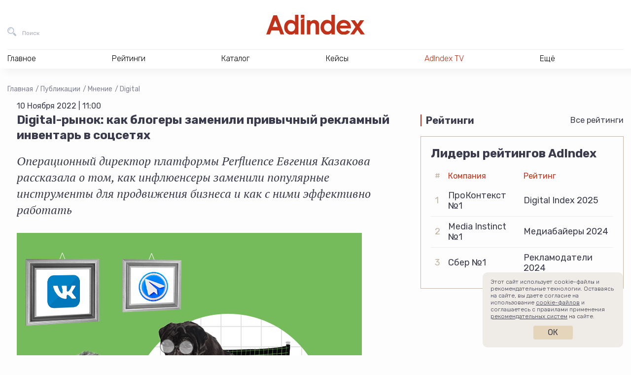

--- FILE ---
content_type: text/html; charset=UTF-8
request_url: https://adindex.ru/publication/opinion/digital/2022/11/10/307661.phtml
body_size: 18447
content:
<!DOCTYPE html>
<html lang="ru">
<head>
    <meta charset="utf-8">
    <title>Digital-рынок: как блогеры заменили привычный рекламный инвентарь в соцсетях | Публикации | AdIndex.ru</title>
    <meta name="viewport" content="width=device-width, initial-scale=1.0">
    <meta http-equiv="x-ua-compatible" content="ie=edge">
	
<meta name="description" content="Публикации Бизнес СМИ AdIndex из рубрики Digital — Digital-рынок: как блогеры заменили привычный рекламный инвентарь в соцсетях — Операционный директор платформы Perfluence Евгения Казакова рассказала о том, как инфлюенсеры заменили популярные инструменты для продвижения бизнеса и…">
<meta property="og:type" content="website">
<meta property="og:site_name" content="AdIndex">
<meta property="og:title" content="Digital-рынок: как блогеры заменили привычный рекламный инвентарь в соцсетях">
<meta property="og:description" content="Публикации Бизнес СМИ AdIndex из рубрики Digital — Digital-рынок: как блогеры заменили привычный рекламный инвентарь в соцсетях — Операционный директор платформы Perfluence Евгения Казакова рассказала о том, как инфлюенсеры заменили популярные инструменты для продвижения бизнеса и…">
<meta property="og:url" content="https://adindex.ru/publication/opinion/digital/2022/11/10/307661.phtml">
<meta property="og:locale" content="ru_RU">
<meta property="og:image" content="https://adindex.ru/assets/seo/2022_11/facebook_307661.png?ts=1668090095">
<meta property="og:image:width" content="1200">
<meta property="og:image:height" content="630">

<meta property="vk:image"  content="https://adindex.ru/assets/seo/2022_11/facebook_307661.png?ts=1668090095">
<meta name="twitter:card" content="summary_large_image">
<meta name="twitter:title" content="Digital-рынок: как блогеры заменили привычный рекламный инвентарь в соцсетях">
<meta name="twitter:description" content="Публикации Бизнес СМИ AdIndex из рубрики Digital — Digital-рынок: как блогеры заменили привычный рекламный инвентарь в соцсетях — Операционный директор платформы Perfluence Евгения Казакова рассказала о том, как инфлюенсеры заменили популярные инструменты для продвижения бизнеса и…">
<meta name="twitter:image:src" content="https://adindex.ru/assets/seo/2022_11/facebook_307661.png?ts=1668090095">
<meta name="twitter:url" content="https://adindex.ru/publication/opinion/digital/2022/11/10/307661.phtml">
<meta name="twitter:domain" content="adindex.ru">
<meta name="twitter:site" content="@AdIndex">
<meta name="twitter:creator" content="@AdIndex">
<link rel="image_src" href="https://adindex.ru/assets/seo/2022_11/facebook_307661.png?ts=1668090095">	<link rel="shortcut icon" href="/fav.png">
    <link rel="stylesheet" href="//adindex.ru/assets/vendor/icon-awesome/css/font-awesome.min.css">
    <link rel="stylesheet" href="//adindex.ru/assets/vendor/fancybox/jquery.fancybox.min.css">
	<link rel="stylesheet" href="//adindex.ru/assets/vendor/mediaelement.7.0.5/mediaelementplayer.min.css">
    <link rel="stylesheet" href="//adindex.ru/assets/vendor/slick.1.9.0/slick/slick.min.css">
    <link rel="stylesheet" href="//adindex.ru/assets/vendor/swiper/4.5.0/swiper.min.css">
    <link rel="stylesheet" href="//adindex.ru/assets/vendor/mmenu/jquery.mmenu.all.css">
    <link rel="stylesheet" href="//adindex.ru/assets/vendor/datatables/datatables.min.css">
    <link rel="stylesheet" href="//adindex.ru/assets/vendor/simplebar/simplebar.min.css">
	<link rel="stylesheet" href="//adindex.ru/assets/css/style.min.css?v=11">
        <script src="https://yastatic.net/pcode/adfox/loader.js" crossorigin="anonymous"></script>	
	<script src="//web.webpushs.com/js/push/c2605c8cd813468c4fac6ba5904d85df_1.js" async></script>
	<meta name="article-author" content="">

	<style>
	.vk-shorts__slider img {opacity:0 !important;}
	</style>	
</head>
<body class="adindex-body">
    <div class="wrapper"> 
    		        <div class="top-place">
				


<div id="adfox_1667302004898498"></div>
<script>
    window.yaContextCb.push(()=>{
        Ya.adfoxCode.createAdaptive({
            ownerId: 371287,
            containerId: 'adfox_1667302004898498',
            params: {
                pp: 'g',
                ps: 'esjk',
                p2: 'hcct'
            }
        }, ['desktop', 'tablet', 'phone'], {
            tabletWidth: 830,
            phoneWidth: 480,
            isAutoReloads: false
        })
    })
</script>


	        </div>
                <header class="header">
            <div class="header__in">
                <div class="header__bar">
                    <button class="header__bar-search-btn header-btn header-btn_search" type="button" data-fs-modal="fs-search" title="Поиск">
                        <span class="header-btn__text">Поиск</span>
                    </button>
                    <a class="header__bar-logo" href="/" title="На главную AdIndex">
                        <img src="//adindex.ru/assets/img/logo-adindex.svg" width="365" height="72" alt="">
                        
                    </a>
                    <button class="header__bar-login-btn header-btn header-btn_login" type="button" data-fs-modal="fs-signin" title="Войти в Data Center">
                        
                    </button>
					





                    
                </div>
				 
<nav class="header__nav hnav hnav_ajax">
    <ul class="hnav__list">
        <li class="hnav__item">
            <span class="hnav__link">Главное</span>
            <div class="hnav__drop">
                <div class="hnav__drop-in">
                    <ul class="hnav__subnav">
                        <li class="hnav__subnav-item">
                            <a class="hnav__subnav-link  hnav__subnav-link_active" href="/news/" data-id="nav-news">Новости</a>
                        </li>
                        <li class="hnav__subnav-item">
                            <a class="hnav__subnav-link" href="/publication/" data-id="nav-pub">Публикации</a>
                        </li>
                        <li class="hnav__subnav-item">
                            <a class="hnav__subnav-link" href="/publication/interviews/" data-id="nav-interview">Интервью</a>
                        </li>
                        <li class="hnav__subnav-item">
                            <a class="hnav__subnav-link" href="/specprojects/" data-id="nav-specrojects">Спецпроекты</a>
                        </li>
                                                <li class="hnav__subnav-item">
                            <a class="hnav__subnav-link" href="/news/adyummy/" data-id="nav-adyummy">AdYummy!</a>
                        </li>
                        <li class="hnav__subnav-item">
                            <a class="hnav__subnav-link" href="/podcast/" data-id="nav-podcast">Подкасты</a>
                        </li>

                        <li class="hnav__subnav-item">
                            <a class="hnav__subnav-link" href="/afisha/" data-id="nav-afisha">Афиша</a>
                        </li>                        
                        
                        <li class="hnav__subnav-item">
                            <a class="hnav__subnav-link hnav__subnav-link_red hnav__subnav-link_rss" href="/news/news.rss">RSS-новости</a>
                        </li>
                    </ul>
                    <div class="hnav__content">
                    		                        <div
	                            class="js-load-menu-section"
	                            data-sections="
	                                /system/includes/blocks/news/news_block_in_menu.phtml,
	                                /system/includes/blocks/pubs/pubs_block_in_menu.phtml,
	                                /system/includes/blocks/pubs/interviews_block_in_menu.phtml,
	                                /system/includes/blocks/specproject/specprojects_block_in_menu.phtml,
	                                /system/includes/blocks/jobs/jobs_block_on_menu.phtml,
	                                /system/includes/blocks/news/document152089.phtml,
	                                /system/includes/blocks/podcast/podcast_in_menu.phtml,
	                                /system/includes/blocks/adindexprint/document153424.phtml,
	                                /system/includes/blocks/153580/document153581.phtml,
	                                /system/includes/blocks/afisha/block_in_menu.phtml
	                            ">
	                        </div>
                        	
                    </div>
                </div>
            </div>
        </li>
        <li class="hnav__item">
            <span class="hnav__link">Рейтинги</span>
			<div class="hnav__drop">
			    <div class="hnav__drop-in">
			        <ul class="hnav__subnav">
			            			                <li class="hnav__subnav-item">
			                    <a class="hnav__subnav-link hnav__subnav-link_active" href="/ratings/digital/" data-id="153360">Digital</a>
			                </li>
			            			                <li class="hnav__subnav-item">
			                    <a class="hnav__subnav-link " href="/ratings/marketing/" data-id="153370">Рекламодатели</a>
			                </li>
			            			                <li class="hnav__subnav-item">
			                    <a class="hnav__subnav-link " href="/ratings/mediaservice/" data-id="153730">Медиасервис</a>
			                </li>
			            			                <li class="hnav__subnav-item">
			                    <a class="hnav__subnav-link " href="/ratings/tech/" data-id="154042">Technology</a>
			                </li>
			            			                <li class="hnav__subnav-item">
			                    <a class="hnav__subnav-link " href="/ratings/categories/" data-id="155629">Отраслевая экспертиза</a>
			                </li>
			            			                <li class="hnav__subnav-item">
			                    <a class="hnav__subnav-link " href="/ratings/ooh_and_indoor/" data-id="156391">OOH и Indoor</a>
			                </li>
			            			                <li class="hnav__subnav-item">
			                    <a class="hnav__subnav-link " href="/ratings/btl/" data-id="156732">BTL/Event</a>
			                </li>
			            			            <li class="hnav__subnav-item">
			                <a class="hnav__subnav-link hnav__subnav-link_red" href="/ratings/">Все рейтинги</a>
			            </li>
			        </ul>
			        <div class="hnav__content">
			            				            <div
				                class="js-load-menu-section"
				                data-sections="
				                    /system/includes/blocks/rating/document153587.phtml
				                ">
				            </div>
			            			        </div>
			    </div>
			</div>
        </li>
        <li class="hnav__item">
            <span class="hnav__link">Каталог</span></span>
			<div class="hnav__drop">
			    <div class="hnav__drop-in">
			        <ul class="hnav__subnav">
				    					            <li class="hnav__subnav-item">
				                
				                <a class="hnav__subnav-link hnav__subnav-link_active" href="/catalogue/#!133691" data-id="nav-cat-133691">Рекламные услуги / ATL</a>
				            </li>
				        				            <li class="hnav__subnav-item">
				                
				                <a class="hnav__subnav-link " href="/catalogue/#!133744" data-id="nav-cat-133744">Маркетинговые услуги / BTL</a>
				            </li>
				        				            <li class="hnav__subnav-item">
				                
				                <a class="hnav__subnav-link " href="/catalogue/#!133731" data-id="nav-cat-133731">Диджитал услуги / Digital service</a>
				            </li>
				        				            <li class="hnav__subnav-item">
				                
				                <a class="hnav__subnav-link " href="/catalogue/#!133662" data-id="nav-cat-133662">Медиа / Media</a>
				            </li>
				        				            <li class="hnav__subnav-item">
				                
				                <a class="hnav__subnav-link " href="/catalogue/#!133760" data-id="nav-cat-133760">AdTech / Martech</a>
				            </li>
				        				            <li class="hnav__subnav-item">
				                
				                <a class="hnav__subnav-link " href="/catalogue/#!133680" data-id="nav-cat-133680">Другое</a>
				            </li>
				            
			        </ul>
			        <div class="hnav__content">
										            <div
				                class="js-load-menu-section"
				                data-sections="
				                    /system/includes/blocks/catalogue/catalogue_block_in_menu.phtml
				                ">
				            </div>
				        						
						<div class="hnav__content-in hnav__content-in_visible">										
							<div class="hnav__all">
							    <a class="hnav__all-link" href="/catalogue/">Каталог</a>
							</div>
						</div>
			        </div>
			    </div>
			</div>
        </li>        
        <li class="hnav__item">
            <span class="hnav__link">Кейсы</span>
			<div class="hnav__drop">
			    <div class="hnav__drop-in">
					<div class="hnav__content">
            			            				            <div
				                class="js-load-menu-section"
				                data-sections="
				                    /system/includes/blocks/case/case_block_in_menu.phtml
				                ">
				            </div>            
				        			        </div>		        
			    </div>
			</div>
        </li>
        
        
        <li class="hnav__item">
            <a class="hnav__link color-red" href="/tv/">AdIndex TV</a>
            
        </li>
        
        
        <li class="hnav__item">
            <span class="hnav__link">Ещё</span>
            <div class="hnav__drop">
                <div class="hnav__drop-in">
                    <ul class="hnav__subnav">
                        
                        <li class="hnav__subnav-item">
                            <a class="hnav__subnav-link hnav__subnav-link_active" href="/maps/" data-id="nav-other-maps">AdIndex Maps</a>
                        </li>
                        <li class="hnav__subnav-item">
                            <a class="hnav__subnav-link" href="https://adindex.city/" data-id="nav-other-city">AdIndex City Conference</a>
                        </li>
                        <li class="hnav__subnav-item">
                            <a class="hnav__subnav-link" href="https://awards.adindex.ru/" data-id="nav-other-awards">Adindex Awards</a>
                        </li>
                        <li class="hnav__subnav-item">
                            <a class="hnav__subnav-link" href="https://brandday.ru/" data-id="nav-other-brandday">День Бренда</a>
                        </li>
                        <li class="hnav__subnav-item">
                            <a class="hnav__subnav-link" href="https://digitalbrandday.ru/" data-id="nav-other-digitalbrandday">Digital Brand Day</a>
                        </li>
                        <li class="hnav__subnav-item">
                            <a class="hnav__subnav-link" href="https://volna.adindex.ru/" data-id="nav-other-volna">ВОЛНА/AdIndex</a>
                        </li>
                        <li class="hnav__subnav-item">
                            <a class="hnav__subnav-link" href="/adindex-market/" data-id="nav-market">AdIndex Market</a>
                        </li>
                    </ul>
                    <div class="hnav__content">
	                    				            <div
				                class="js-load-menu-section"
				                data-sections="
				                    /system/includes/blocks/afisha/block_in_menu.phtml,
				                    /system/includes/blocks/maps/document153420.phtml,
				                    /system/includes/blocks/events/block_in_menu.phtml,
				                    /system/includes/blocks/153580/document153581.phtml
				                ">
				            </div>
				        										
                    </div>
                </div>
            </div>
        </li>
    </ul>
    <div class="hnav__contacts">
        <a class="hnav__contacts-link" href="/contacts.phtml">Контакты</a>
        <a class="hnav__contacts-phone" href="tel:+74957894749">+7 495 789-47-49</a>
        <a class="hnav__contacts-phone" href="tel:+79096229002">+7 909 622-90-02</a>
        <a class="hnav__contacts-mail" href="mailto:info@adindex.ru">info@adindex.ru</a>
        <div class="hnav__contacts-social oursocial">
            <span class="oursocial__label">Мы в социальных сетях:</span>
            
            <a href="https://vk.com/adindex" target="_blank" class="oursocial__item oursocial__item_vk"></a>
            <a href="https://www.youtube.com/channel/UCypryNgneH_JgpXokpQLkHw" target="_blank" class="oursocial__item oursocial__item_yt"></a>
            <a href="https://telegram.me/adindex" target="_blank" class="oursocial__item oursocial__item_tg"></a>
            <a href="https://twitter.com/AdIndex" target="_blank" class="oursocial__item oursocial__item_tw"></a>
        </div>
    </div>
</nav>	
             </div>
        </header> 
				
                <main class="main "> 	<div class="container-fluid">
	    <div class="breadcrumbs">
	    	<a href="/" class="breadcrumbs__item">Главная</a>
				    	
			
				<a href="/publication/" class="breadcrumbs__item">Публикации</a>
			
				<a href="/publication/opinion/" class="breadcrumbs__item">Мнениe</a>
			
				<a href="/publication/opinion/digital/" class="breadcrumbs__item">Digital</a>
				    </div>
		<script type="application/ld+json">
	{
	 "@context": "https://schema.org",
	 "@type": "BreadcrumbList",
	 "itemListElement":
	 [
		
			 
	  {
	   "@type": "ListItem",
	   "position": 1,
	   "item":
	   {
	    "@id": "/publication/",
	    "name": "Публикации"
	    }
	  },
		
			 
	  {
	   "@type": "ListItem",
	   "position": 2,
	   "item":
	   {
	    "@id": "/publication/opinion/",
	    "name": "Мнениe"
	    }
	  },
		
			 
	  {
	   "@type": "ListItem",
	   "position": 3,
	   "item":
	   {
	    "@id": "/publication/opinion/digital/",
	    "name": "Digital"
	    }
	  },
					  {
	   "@type": "ListItem",
	   "position": 4,
	   "item":
	   {
	    "@id": "/publication/opinion/digital/2022/11/10/307661.phtml",
	    "name": "Digital-рынок: как блогеры заменили привычный рекламный инвентарь в соцсетях"
	    }
	  }		
	 ]
	}
	</script>	    
	    <div class="cont">
	        <div class="cont__main">
	            			        		        	
	        	<div class="news-container" data-io-article-url="https://adindex.ru/publication/opinion/digital/2022/11/10/307661.phtml">
		            <div class="news-date">10 Ноября 2022 | 11:00</div>
		            
							            
							            	            
		            <h1 class="page-title">Digital-рынок: как блогеры заменили привычный рекламный инвентарь в соцсетях</h1>
		
					
		            	<p class="news-lead">Операционный директор платформы Perfluence Евгения Казакова рассказала о том, как инфлюенсеры заменили популярные инструменты для продвижения бизнеса и как с ними эффективно работать </p>
		            		            
		            
		            	<div class="news-img"><img src="//adindex.ru/assets/publications/2022_11/307661.png" alt="image"></div>
						                            	            	
	
		            		            
		            <div class="news-text">
<p>Хоть и говорить о кратном росте пока рано, в этом ноябре рынок
инфлюенс-маркетинга вернулся к показателям прошлого ноября. На такой откат
повлияли следующие факторы:</p>
<ul>
<li>уход крупных брендов с российского рынка;</li>
<li>информационная повестка и режим тишины, который выбирают бренды;</li>
<li>блокировка соцсетей и отмена монетизации для контент-мейкеров;</li>
<li>изменения в законодательстве;</li>
<li>проблемы с атрибуцией мобильного трафика.</li>
</ul>
<p>Инфлюенсеры стали единственным связующим звеном между брендами и
платежеспособной аудиторией, оставшейся на просторах соцсетей, принадлежащих
западным компаниям. Подписчикам стало не хватать общения, благодаря чему
вовлеченность в блогах авторов растет, несмотря на падение охватов из-за
блокировки соцсети и необходимости использовать VPN.</p>
<p>Одновременно люди ищут новые приложения для общения с друзьями и
инфлюенсерами. Реагируя на их запрос, рынок запускает все больше новинок,
которые тоже становятся источниками трафика. Так, помимо уже известных ЯRus,
Tenchat, Yappy и Rutube, на арену вышли BeReal и QR'ME.</p>
<p>Однако альтернативы Instagram* среди российских площадок сейчас нет. Хорошие
органические охваты дают «VK Клипы». Остальные соцсети пока набирают обороты,
привлекают аудиторию и работают над удобством интерфейса.</p>
<p>Например, Yappy активно занимается собственным продвижением и привлечением
амбассадоров: у приложения большое количество блогеров, продвигавшихся в
TikTok. Кроме этого, Rutube сделал неплохой ребрендинг. До февраля аудитория
соцсети, набравшаяся за десять лет, достигала 20 млн человек. Сейчас, по
<a href="https://www.gazprom-media.com/ru/media/itogi-goda-ezhemesyachnaya-auditoriya-rutube-vyrosla-v-3-8-raza">
данным</a> из различных источников, его MAU составляет от 50 до 100 млн, что
равноценно показателям «ВКонтакте».</p>
<h3><strong><strong>Эффективность на всех этапах воронки продаж и для любого
бренда</strong></strong></h3>
<p>Благодаря разнообразию инвентаря и его преимуществам рынок
инфлюенс-маркетинга дает огромный трафик. Блогеры могут сформировать спрос с
нуля, подогреть интерес к продукту, который давно на рынке, или подтолкнуть
аудиторию к принятию решения о покупке или повторном заказе. Если компания
только выходит на рынок либо выпускает технически сложный новый продукт, лидеры
мнений могут выполнить обучающую роль и рассказать, как пользоваться товаром, в
чем его особенности и что о нем нужно знать.</p>
<p>Благодаря инфлюенсеру бренд сможет «построить» свою целевую аудиторию с нуля
и донести до нее, что продукт ей действительно необходим. Например, так было с
приложением, которое помогает найти в интернете вещи как у блогера или героя
сериала. Достаточно установить его и в нужный момент нажать кнопку «мне
нравится».</p>
<p>Если аудитория уже хорошо знакома с продуктом, инфлюенсеры могут стать
окончательным триггером, благодаря которому подписчик совершит покупку. Они не
просто формируют спрос, а влияют на частоту покупок, наглядно демонстрируя
ежедневное пользование продуктом и рассказывая, как это улучшает качество его
жизни. В пример можно привести «умные» колонки: все знают о них, но не все
уверены, что это им нужно. После просмотра публикаций блогера с регулярными
отзывами о пользе колонки у аудитории возникает желание ее купить. Особенно
часто это происходит, когда рекомендация сопровождается ссылкой, по которой
можно купить товар или услугу со скидкой.</p>
<h3><b>Недорогой маркетинговый инструмент</b></h3>
<p>Многие думают, что инфлюенс-маркетинг обходится брендам очень дорого. И это
правда, если иметь дело с селебрити и миллионниками. Такие расходы не всегда
оправданы: охваты большие, а вот продажи ассоциированные, и отследить их не так
просто.</p>
<p>Поэтому сегодня бренды предпочитают работать с микроблогерами — в том числе
из-за высокой вовлеченности их ЦА. Также они охотнее общаются со своими
подписчиками, что способствует доверительным отношениям с аудиторией и
формирует положительный эмоциональный контакт.</p>
<p>В отличие от селебрити, микроинфлюенсеры активно соглашаются на работу по
перформанс-модели. Такой формат сотрудничества снижает количество рисков и для
бренда. Они фактически разделяют риски от неэффективной рекламы вместе с
рекламодателем, что приводит к симбиозу и партнерству.</p>
<p>Со следующего года миллионники все чаще будут соглашаться на гибридные
форматы работы, где рекламодатель компенсирует им часть затрат, а остальное
выплачивается по результатам кампании.</p>
<p>В этом году бренды были вынуждены сократить часть рекламных бюджетов — в
среднем на 38% по отраслям. Как следствие, теперь они будут больше предлагать
«звездным» блогерам гибридный формат оплаты. Например, компенсировать часть
фиксированных затрат и платить по ставке за целевое действие.</p>
<h3><b>Увеличение количества продаж</b></h3>
<p>На рынке инфлюенс-маркетинга постоянно появляются новые лица. Это
бесконечный объем трафика и инвентарь, который все время пополняется. Так, в
январе—сентябре этого года в Instagram*, по нашим данным, пришло 39445 новых
инфлюенсеров по сравнению с 46683 в аналогичном периоде прошлого года. В
Telegram — 6092 против 3974, а в «ВКонтакте» — 18750 против 15594. Они приводят
брендам аудиторию и увеличивают количество продаж.</p>
<p>Однако необходимо учитывать ряд нюансов. Чтобы увеличить количество продаж
таким путем, важно уделить особое внимание атрибуции и отслеживанию конверсий.
Для этого можно использовать уникальные промокоды и ссылки с UTM-метками с
выгодным предложением для подписчиков. В противном случае, увидев рекламу
товара от блогера, человек может купить его на сайте бренда, минуя ссылки.
Тогда факт того, что продажа была совершена с помощью инфлюенсера,
зафиксировать не получится. Скидка или кэшбэк — важнейший элемент трекинга.</p>
<p>Также на количество покупок влияет частота публикаций. Чем больше блогер
взаимодействует с аудиторией, тем выше объем продаж. Если после одной-двух
публикаций нет результата — это не означает, что нужно менять его. Если бренд
предлагает через инфлюенсера дорогостоящие товары (например, телевизор), то
аудитории нужно больше времени на принятие решения о его замене, получении
кредита или накопления нужной суммы. Рекламная кампания в таком случае должна
быть продолжительной. Товары повседневного спроса обычно покупают быстро, но
даже здесь частота постинга напрямую влияет на качество результатов: активность
пользователей и рост чека или потребительской корзины.</p>
<p>Помимо всего прочего, на количество продаж влияют креативы. Призывы к
действию и цветовые решения должны отличаться между собой, в зависимости от
соцсети и тематики блога, т.к. везде свой формат потребления контента.</p>
<p>Нужно проводить замеры и регулярно проводить аналитику, определяя, какие
креативы наиболее эффективны и востребованы. Мы, например, делим пул
результативных блогеров на сегменты по нескольким параметрам: геолокация,
социальная сеть, тематика блога. На основе этих данных мы находим новых
инфлюенсеров, которые по составу аудитории похожи на самых результативных. Это
позволяет масштабировать маркетинговую кампанию как по количественным, так и по
качественным показателям.</p>
<p>Блогеры закрывают PR-задачи и имеют большое влияние на аудиторию.
Инфлюенс-маркетинг – почти единственный инструмент нативной рекламы. Он
позволяет бренду интегрироваться в жизнь пользователя и показать, как товары
компании используют обычные люди, и какой результат они получают.</p>
<h3><b>Повышение лояльности и доверия к бренду</b></h3>
<p>По данным нашего опроса, который мы проводили вместе с исследовательским
агентством ResearchMe в этом сентябре, каждый четвертый респондент полностью
доверяет блогерам. А больше трети опрошенных (39%) хотя бы раз что-то покупали
по совету инфлюенсера.</p>
<p>Его статус тоже влияет на причины, по которым аудитория к ним
прислушивается. Например, фанаты селебрити чаще всего покупают по их совету.
Таким образом люди хотят прикоснуться к жизни кумира или стремятся стать
похожим на него. Этот сегмент аудитории не так велик.</p>
<p>Микроинфлюенсеры, наоборот, вызывают доверие у большего числа людей, потому
что они «свои». Их быт и жизнь не отличаются от большинства людей за
исключением того, что они всегда под прицелом камеры. Аудитория воспринимает их
советы как лайфхак от друга. К тому же лидеры мнений понимают: если реклама не
будет максимально честной, аудитория не поверит, а значит, результата не будет.
Поэтому такие блогеры постоянно совершенствуют подачу контента, стараются быть
убедительными и естественными. Поэтому реклама имеет большую эффективность.</p>
<h3><b>Как превратить сотрудничество с блогером в эффективный
digital-инструмент</b></h3>
<p>Сегодня растет спрос на блоги, аккумулирующие скидочные предложения. Бизнес
стремится диверсифицировать риски и увеличивает количество социальных сетей, в
которых запускает рекламные кампании. Если раньше ставка делалась на
Instagram*, то сейчас рынок готов к необычным тестам в «VK клипы», YouTube
Shorts, Yappy, TenChat, ЯRus, Rutube и других социальных сетях. Этот год
показал, что опасно строить маркетинг вокруг одной соцсети, нужно развивать
разные каналы и использовать дополнительный инвентарь — инфлюенс-маркетинг.</p>
<p><b>Чтобы работа с блогерами принесла бизнесу успех, нужно:</b></p>
<ul>
<li>Выстраивать долгосрочную стратегию взаимодействия — одноразовые интеграции
или сотрудничество один раз в три месяца не принесет нужного результата.
Аудитория быстро забудет бренд. С ней нужно регулярно взаимодействовать,
формируя потребность в товарах компании;</li>
<li>Учитывать, что блогеры эффективны на любом этапе воронки продаж и являются
инструментом как перфоманс-маркетинга, так и медийным инструментом. Однако
результаты перфоманс-маркетинга и медийной рекламы отличаются. И при медийном
подходе не стоит ожидать финансово измеримых бизнес-результатов, как при работе
по модели перформанса;</li>
<li>Измерять эффективность интеграций с помощью розыгрышей, промокодов и
коллабораций. Дальше можно строить трекер и планировать бюджет.
<hr />
<p><em>*Организация Meta, а также ее продукты Instagram и Facebook признаны
экстремистскими и запрещены на территории РФ</em></p>					</div>
	
							            				
									</div>
	            <section class="news-footer container-sm">
	                <div class="news-footer__top">
	                    <div class="news-footer__left">
	                        <div class="news-footer__block">
	                            <div class="news-footer__block-name">Еще материалы</div>
	
								
	
	
	
	
	<div class="more-articles">
					<div class="more-articles__first">
			    <a class="more-articles__first-link" href="/publication/opinion/digital/2026/01/12/341660.phtml?erid=2VtzqwqZSGs">Гайд по продвижению мобильных приложений в РСЯ: три шага, чтобы выжать максимум из площадки</a>
			</div>
				
					<div class="more-articles__others">
			    <div class="more-articles__others-item">
			    				       		<img class="more-articles__others-img" src="/assets/seo/2025_12/facebook_341476.png" alt="" />
					       		
			        <a class="more-articles__others-link" href="/publication/opinion/digital/2025/12/25/341476.phtml">Хайпы и тренды Q4 2025: Полярный экспресс. На разных путях</a>
			    </div>
			    
			    			    <div class="more-articles__others-item">
			    				       		<img class="more-articles__others-img" src="/assets/seo/2025_12/facebook_341057.png" alt="" />
			       				        <a class="more-articles__others-link" href="/publication/opinion/digital/2025/12/17/341057.phtml">Ловушка performance-only: зачем бренды усиливают медийку</a>
			    </div>
			    			</div>
			</div>
	                        </div>
	                    </div>
	
	                    <div class="news-footer__right">
	                        <div class="news-footer__block-name">Интересное</div>
	
	                        <div class="interesting">
	                        		                            <div class="interesting__item">
	                                <a class="interesting__link" href="/publication/tools/technologies/2022/11/8/307597.phtml">«Билайн» усилил контекстную рекламу «большими данными»: теперь она дешевле и эффективнее</a>
	                            </div>
	                            	                            
	                            	                            <div class="interesting__item">
	                                <a class="interesting__link" href="/publication/opinion/marketing/2022/11/11/307695.phtml">Как развивать influence-маркетинг в современных реалиях</a>
	                            </div>
	                            	                        </div>
	
	                        <div class="news-footer__block-name">Связаться с редакцией</div>
	
							<div class="contact-the-editorial">
    <div class="contact-the-editorial__index">
        <span class="contact-the-editorial__index-link contact-the-editorial__index-link_active" data-slide="0">Предложить новости</span>
        <span class="contact-the-editorial__index-link" data-slide="1">По рейтингам и аналитике</span>
        <span class="contact-the-editorial__index-link" data-slide="2">По партнерству и бартеру</span>
    </div>

    <div class="contact-the-editorial__slider swiper-container">
        <div class="swiper-wrapper">
            <div class="swiper-slide">
                <div class="contact-the-editorial__card">
                    <div class="contact-the-editorial__card-name">Валентина Буйлова</div>
                    <div class="contact-the-editorial__card-position">редактор новостной ленты AdIndex</div>
                    <div class="contact-the-editorial__card-description">Образование: МГУ им. М.В. Ломоносова, специальность «журналистика». Ранее работала корреспондентом утренней ленты в AdIndex, ответственным секретарем в газете «Крымская правда», редактором севастопольского филиала «Комсомольской правды».</div>
                    <div class="contact-the-editorial__card-email">
                        <a class="our-telegram-channels__card-link" href="mailto:valbe@adindex.ru">valbe@adindex.ru</a>
                    </div>
                </div>
            </div>
            <div class="swiper-slide">
                <div class="contact-the-editorial__card">
                    <div class="contact-the-editorial__card-name">Вероника Пенкина</div>
                    <div class="contact-the-editorial__card-position">менеджер отдела исследований AdIndex</div>
                    <div class="contact-the-editorial__card-description">Образование: НИУ ВШЭ по программе «Социология», специализация – «Экономическая социология». До AdIndex работала в Data Insight на позиции аналитика-исследователя.</div>
                    <div class="contact-the-editorial__card-email">
                        <a class="our-telegram-channels__card-link" href="mailto:research@adindex.ru">research@adindex.ru</a>
                    </div>
                </div>
            </div>
            <div class="swiper-slide">
                <div class="contact-the-editorial__card">
                    <div class="contact-the-editorial__card-name">Ярослав Макаров</div>
                    <div class="contact-the-editorial__card-position">директор по маркетингу и развитию</div>
                    <div class="contact-the-editorial__card-description">Ярослав более 8 лет работает в AdIndex. Сейчас он отвечает за работу с информационными партнерами, поддержку наших мероприятий и продвижение AdIndex как бренда.</div>
                    <div class="contact-the-editorial__card-email">
                        <a class="our-telegram-channels__card-link" href="mailto:pr@adindex.ru">pr@adindex.ru</a>
                    </div>
                </div>
            </div>
        </div>
    </div>
</div>	
	                        <div class="social-share">
	                            <div class="ya-share2" data-bare data-services="vkontakte,telegram,twitter"></div>
	                        </div>
	                    </div>
	                </div>
	
	                <div class="news-footer__channels">
						<div class="carousel">
    <div class="carousel__header">
        <div class="carousel__name news-footer__block-name">Подписывайтесь на наши каналы</div>

        <div class="carousel__arrows">
            <button class="carousel__arrows-arrow carousel__arrows-arrow_prev" type="button" data-svg-sprite="/assets/img/sprite.svg#carousel-arrow-left"></button>
            <button class="carousel__arrows-arrow carousel__arrows-arrow_next" type="button" data-svg-sprite="/assets/img/sprite.svg#carousel-arrow-right"></button>
        </div>
    </div>

    <div class="carousel__slider swiper-container">
        <div class="carousel__wrapper swiper-wrapper">
            <div class="carousel__wrapper-slide swiper-slide">
                <a class="our-telegram-channels-card" href="https://t.me/adindex" target="_blank">
                    <div class="our-telegram-channels-card__info">
                        
                        <div class="our-telegram-channels-card__description">Весь мир маркетинга в&nbsp;одном медиа</div>
                    </div>
                    <div class="our-telegram-channels-card__img" style="background-image: url(/assets/img/tlg-logo-v3-AdIndex.png)"></div>
                </a>
            </div>
            <div class="carousel__wrapper-slide swiper-slide">
                <a class="our-telegram-channels-card" href="https://t.me/morejobs" target="_blank">
                    <div class="our-telegram-channels-card__info">
                        
                        <div class="our-telegram-channels-card__description">Канал о&nbsp;работе в&nbsp;маркетинге и&nbsp;рекламе</div>
                    </div>
                    <div class="our-telegram-channels-card__img" style="background-image: url(/assets/img/tlg-logo-v3-morejobs.png)"></div>
                </a>
            </div>
            <div class="carousel__wrapper-slide swiper-slide">
                <a class="our-telegram-channels-card" href="https://t.me/AdYummy" target="_blank">
                    <div class="our-telegram-channels-card__info">
                        
                        <div class="our-telegram-channels-card__description">Креативный канал о&nbsp;поиске идей иинсайтов</div>
                    </div>
                    <div class="our-telegram-channels-card__img" style="background-image: url(/assets/img/tlg-logo-v3-AdYummy.png)"></div>
                </a>
            </div>
            <div class="carousel__wrapper-slide swiper-slide">
                <a class="our-telegram-channels-card" href="https://t.me/adindex_live" target="_blank">
                    <div class="our-telegram-channels-card__info">
                        
                        <div class="our-telegram-channels-card__description">Новости и&nbsp;контент про&nbsp;финтех, AdTech, MarTech, IT события и&nbsp;глобальную техническую революцию</div>
                    </div>
                    <div class="our-telegram-channels-card__img" style="background-image: url(/assets/img/tlg-logo-v3-adindex_live.png)"></div>
                </a>
            </div>
            <div class="carousel__wrapper-slide swiper-slide">
                <a class="our-telegram-channels-card" href="https://t.me/prezappt" target="_blank">
                    <div class="our-telegram-channels-card__info">
                        
                        <div class="our-telegram-channels-card__description">Канал полезных презентаций для&nbsp;бизнеса и&nbsp;аналитиков</div>
                    </div>
                    <div class="our-telegram-channels-card__img" style="background-image: url(/assets/img/tlg-logo-v3-prezappt.png)"></div>
                </a>
            </div>
            <div class="carousel__wrapper-slide swiper-slide">
                <a class="our-telegram-channels-card" href="https://t.me/cases_adindex" target="_blank">
                    <div class="our-telegram-channels-card__info">
                        
                        <div class="our-telegram-channels-card__description">Канал, в&nbsp;котором публикуются самые интересные и&nbsp;актуальные кейсы в&nbsp;маркетинге, рекламе, PR, digital и&nbsp;технологиях</div>
                    </div>
                    <div class="our-telegram-channels-card__img" style="background-image: url(/assets/img/tlg-logo-v3-cases_adindex.png)"></div>
                </a>
            </div>
            <div class="carousel__wrapper-slide swiper-slide">
                <a class="our-telegram-channels-card" href="https://t.me/trajectoriya" target="_blank">
                    <div class="our-telegram-channels-card__info">
                        
                        <div class="our-telegram-channels-card__description">Медиапроект для всех, кто&nbsp;стремится профессионально развиваться в&nbsp;рекламе и&nbsp;маркетинге</div>
                    </div>
                    <div class="our-telegram-channels-card__img" style="background-image: url(/assets/img/tlg-logo-v3-trajectoriya.png)"></div>
                </a>
            </div>
            <div class="carousel__wrapper-slide swiper-slide">
                <a class="our-telegram-channels-card" href="https://t.me/volna_adindex" target="_blank">
                    <div class="our-telegram-channels-card__info">
                        
                        <div class="our-telegram-channels-card__description">Образовательный проект для&nbsp;рекламщиков, маркетологов, PR- и&nbsp;digital-специалистов, которые хотят вырасти в&nbsp;профессии</div>
                    </div>
                    <div class="our-telegram-channels-card__img" style="background-image: url(/assets/img/tlg-logo-v3-volna_adindex.png)"></div>
                </a>
            </div>
            <div class="carousel__wrapper-slide swiper-slide">
                <a class="our-telegram-channels-card" href="https://t.me/adindex_tv" target="_blank">
                    <div class="our-telegram-channels-card__info">
                        
                        <div class="our-telegram-channels-card__description">О рекламе, маркетинге, бизнесе и&nbsp;идеях в&nbsp;формате видео</div>
                    </div>
                    <div class="our-telegram-channels-card__img" style="background-image: url(/assets/img/tlg-logo-v3-adindex_tv.png)"></div>
                </a>
            </div>
        </div>
    </div>
</div>	                </div>
	
	                <div class="news-footer__aggr">
	                    <div class="carousel">
	                        <div class="carousel__header">
	                            <div class="carousel__name news-footer__block-name"><div class="smi2-logo"></div></div>
	
	                            <div class="carousel__arrows">
	                                <button class="carousel__arrows-arrow carousel__arrows-arrow_prev" type="button" data-svg-sprite="/assets/img/sprite.svg#carousel-arrow-left"></button>
	                                <button class="carousel__arrows-arrow carousel__arrows-arrow_next" type="button" data-svg-sprite="/assets/img/sprite.svg#carousel-arrow-right"></button>
	                            </div>
	                        </div>
	
	                        <div class="carousel__slider swiper-container">
	                            <div class="carousel__wrapper swiper-wrapper js-carousel-smi2" data-count="6" data-url="//smi2.ru/data/js/96530.js"></div>
	                        </div>
	                    </div>
	                </div>
	            </section>
            				
				<div class="news-bot">
	


<div id="adfox_161357507726892008"></div>
<script>
    window.Ya.adfoxCode.create({
        ownerId: 371287,
        containerId: 'adfox_161357507726892008',
        params: {
            pp: 'g',
            ps: 'esjk',
            p2: 'hcjq'
        }
    });
</script></div>	
				
							
	            		            	            	            
	        </div>
	        
	        
		        <div class="cont__aside">
					<div class="row">
    <div class="col-xl-12 col-lg-4">
		<div class="brns">
			<div class="brns__item">
				

<div id="adfox_166730218992816546"></div>
<script>
    window.yaContextCb.push(()=>{
        Ya.adfoxCode.createAdaptive({
            ownerId: 371287,
            containerId: 'adfox_166730218992816546',
            params: {
                pp: 'g',
                ps: 'esjk',
                p2: 'hcjk'
            }
        }, ['desktop', 'tablet', 'phone'], {
            tabletWidth: 830,
            phoneWidth: 480,
            isAutoReloads: false
        })
    })
</script>			</div>
			<div class="brns__item">
				
<div id="adfox_161303586702157806"></div>
<script>
	var afData;
    window.Ya.adfoxCode.create({
        ownerId: 371287,
        containerId: 'adfox_161303586702157806',
        params: {
            pp: 'g',
            ps: 'esjk',
            p2: 'hcjj'
        },
        onLoad: function(data) {
      		afData = data;
        },
        onRender: function() {
        	if (1 && afData && afData.bundleName === 'banner.video') {
        		var container = document.querySelector('#adfox_161303586702157806');
        		var video = container.querySelector('video');
        		var videoContainer = video.parentNode.parentNode;
        		container.style.opacity = 0;
        		        	
        		setTimeout(function() {
	        		videoContainer.style.width = container.getBoundingClientRect().width + 'px';
	        		videoContainer.style.height = 'auto';        		
	        		video.style.width = '100%';
	        		video.style.height = 'auto';
	        		video.style.maxHeight = '100%';
	        		container.style.opacity = 1;
        		}, 1000);
        	}
        }
    });
</script>
			</div>
		</div>
    </div>

    

    <div class="col-xl-12 col-lg-4">
			<div class="home-block">
	    <div class="home-block__header">
	        <div class="home-block__name">Рейтинги</div>
	        <div class="home-block__all"><a href="/ratings/">Все рейтинги</a></div>
	    </div>
	    <div class="home-block__body">
	        <div class="ratings-block">
	            <div class="ratings-block__title">Лидеры рейтингов AdIndex</div>
	            <table class="ratings-block__table">
	                <thead>
	                    <tr>
	                        <th>#</th>
	                        	                        	                        		                        										<th>Компания</th>
																									                        		                        										<th>Рейтинг</th>
																									                        		                        									                        		                        									                        		                        								 
	                    </tr>
	                </thead>
	                <tbody>
	                		                			                				                        	                        		                        				                        	                				                        	                        		                        				                        	                			                					                    <tr>
				                    <td>1</td>
			                        			                        							                <td>ПроКонтекст №1</td>
			                        			                        							                <td>Digital Index 2025</td>
			                        			                    </tr>
		                    	                    	                			                				                        	                        		                        				                        	                				                        	                        		                        				                        	                			                					                    <tr>
				                    <td>2</td>
			                        			                        							                <td>Media Instinct №1</td>
			                        			                        							                <td>Медиабайеры 2024</td>
			                        			                    </tr>
		                    	                    	                			                				                        	                        		                        				                        	                				                        	                        		                        				                        	                			                					                    <tr>
				                    <td>3</td>
			                        			                        							                <td>Сбер №1</td>
			                        			                        							                <td>Рекламодатели 2024</td>
			                        			                    </tr>
		                    	                    	                			                				                        	                        		                				                        	                        		                			                			                    	                			                				                        	                        		                				                        	                        		                			                			                    	                </tbody>
	            </table>
	        </div>
	
	    </div>
	</div>
    </div>
</div>				</div>
				    </div>
	</div>

    </main> 
    <footer class="footer">
        <div class="container-fluid">
            <div class="row">
                <div class="col-xl-3 col-lg-4 col-sm-12">
                    <div class="row">
                        <div class="col-lg-12  col-sm-6">
                            <a class="footer__logo" href="/" title="На главную AdIndex">
                            	<img src="//adindex.ru/assets/img/logo-adindex.svg" width="100" height="30" alt="">
                                
                            </a>
                        </div>
                        <div class="col-lg-12  col-sm-6">
                            <div class="footer__copyright mb-4">
								© Сетевое издание AdIndex.ru 2026								<br><a href="/conditions.phtml" class="text-nowrap">Условия перепубликации</a>
                                <br><a href="https://rkn.gov.ru/mass-communications/reestr/media/?id=617371" rel="nofollow noreferrer noopener" target="_blank">
                                	Решение Федеральной службы по надзору в сфере связи, информационных технологий и массовых коммуникаций (Роскомнадзор) от 07 марта 2017 года. ЭЛ № ФС 77 - 68950
									<br>Учредитель: ООО "А.А.И."
									<br>Главный редактор: Эшназарова Татьяна Азаматовна
								</a>
                                <br><a rel="nofollow" href="/certificate-of-the-media.phtml">Вся информация о лицензии СМИ</a>
                                <br><a rel="nofollow" href="/privacy-policy.phtml" class="text-nowrap">Политика конфиденциальности</a>
                                <br><a rel="nofollow" href="/legal-rules.phtml" class="text-nowrap">Пользовательское соглашение</a>
                                <br><a rel="nofollow" href="/_files/personal-data-1.pdf" target="_blank">Положение об обработке персональных данных</a>
                                <br><a rel="nofollow" href="/_files/personal-data-2.pdf" target="_blank">Согласие на обработку персональных данных</a>
                                <br><a href="/_files/recs.pdf" rel="nofollow noreferrer noopener" target="_blank">
                                	На сайте AdIndex.ru применяются рекомендательные технологии (информационные технологии предоставления информации на основе сбора, систематизации и анализа сведений,
                                	относящихся к предпочтениям пользователей сети «Интернет», находящихся на территории Российской Федерации). Подробная информация
									
								</a>
                            </div>
							<div class="footer__agelimit"></div>
                        </div>
                    </div>
                </div>
                <div class="col-xl col-lg-4 col-sm-6">
                    <div class="footer__section-title">Меню</div>
                    <ul class="footer__nav-list">
                        <li>
                        	<a href="/about.phtml">О проекте</a>
                        </li>
                        <li>
                        	<a href="/adv.phtml">Реклама на сайте</a>
                        </li>
                        <li>
                        	<a href="/partners.phtml">Партнеры</a>
                        </li>
                        <li>
                        	<a href="/catalogue/">Каталог</a>
                        </li>
                        <li>
                        	<a href="/news/all.phtml">Новости</a>
                        </li>
                    </ul>
                </div>
                <div class="col-xl col-lg-4 col-sm-6">
                    <div class="footer__section-title">Наши продукты</div>
                    <ul class="footer__nav-list">
                        <li>
                        	<a href="/ratings/">Рейтинги</a>
                        </li>
                        <li>
                        	<a href="/adindex_print_edition/">Adindex Print Edition</a>
                        </li>
                        <li>
                        	<a href="/adindex-market/">Adindex Market</a>
                        </li>
                        <li>
                        	<a href="/maps/">Adindex Maps</a>
                        </li>
                    </ul>
                </div>
                <div class="col-xl col-lg-9 col-md-9">
                    <div class="footer__section-title">Мы на связи</div>
			        <ul class="footer__nav-list row">
			            <li class="col-xl-12 col-sm-4">
			                <a class="footer__nav-link footer__nav-link_contacts" href="/contacts.phtml">Контакты</a>
			            </li>
			            <li class="col-xl-12 col-sm-4">
			                <a class="footer__nav-link footer__nav-link_rss" href="/news/news.rss">RSS</a>
			            </li>
			            <li class="col-xl-12 col-sm-4">
			                <a class="footer__nav-link footer__nav-link_telegram" href="https://telegram.me/adindex" target="_blank" rel="nofollow noopener">Telegram</a>
			            </li>
			            <li class="col-xl-12 col-sm-4">
			                <a class="footer__nav-link footer__nav-link_vkontakte" href="https://vk.com/adindex" target="_blank" rel="nofollow noopener">ВКонтакте</a>
			            </li>
			            <li class="col-xl-12 col-sm-4">
			                <a class="footer__nav-link footer__nav-link_odnoklassniki" href="https://ok.ru/adindex.ru" target="_blank" rel="nofollow noopener">Одноклассники</a>
			            </li>
			            <li class="col-xl-12 col-sm-4">
			                <a class="footer__nav-link footer__nav-link_rutube" href="https://rutube.ru/channel/23491481/" target="_blank" rel="nofollow noopener">Rutube</a>
			            </li>
			            
			            <li class="col-xl-12 col-sm-4">
			                <a class="footer__nav-link footer__nav-link_email" href="mailto:info@adindex.ru">info@adindex.ru</a>
			            </li>
			        </ul>
                </div>
                
            </div>
        </div>
    </footer>
	<div class="counters">
	<!-- Rating@Mail.ru logo -->
	<a href="http://top.mail.ru/jump?from=1547148">
		<img src="//top-fwz1.mail.ru/counter?id=1547148;t=479;l=1" 	style="border:0;" height="31" width="88" alt="–ейтинг@Mail.ru" />
	</a>
	<!-- //Rating@Mail.ru logo -->
<!--LiveInternet logo--><a href="https://www.liveinternet.ru/click"
target="_blank"><img src="https://counter.yadro.ru/logo?44.6"
title="LiveInternet"
alt="" style="border:0" width="31" height="31"/></a><!--/LiveInternet-->
</div>
    

	

	<div class="mobile-bar mm-sticky">
    <div class="mobile-bar__in">
        <a class="mobile-bar__logo" href="/">
            
			<img src="//adindex.ru/assets/img/logo-adindex.svg" alt="">
        </a>
        <div class="mobile-bar__btns">
			<a class="mobile-bar__btns-item mobile-bar__btns-item_search" href="/search/"></a>
            <button class="mobile-bar__btns-item mobile-bar__btns-item_menu js-open-mobile-menu" type="button"></button>
			            
            
        </div>
    </div>
</div>
<div hidden>
    <div class="js-mobile-menu">
		<ul>
            <li>
                <a href="/">На главную</a>
            </li>				
		    <li>
		        <span>Главное</span>
		        <ul>
		            <li>
		                <a href="/news/">Новости</a>
		            </li>
		            <li>
		                <a href="/publication/">Публикации</a>
		            </li>
		            <li>
		                <a href="/publication/interviews/">Интервью</a>
		            </li>
		            <li>
		                <a href="/specprojects/">Спецпроекты</a>
		            </li>
		            		            <li>
		                <a href="/news/adyummy/">AdYummy!</a>
		            </li>
		            <li>
		                <a href="/podcast/">Подкасты</a>
		            </li>
		            <li>
		                <a href="/afisha/">Афиша</a>
		            </li>
		            
		            <li>
		                <a href="/news/news.rss">RSS-новости</a>
		            </li>
		        </ul>
		    </li>
		    <li>
		        
		        <span>Рейтинги</span>
				<ul>
		            		                <li>
		                    <a href="/ratings/digital/">Digital</a>
		                </li>
		            		                <li>
		                    <a href="/ratings/marketing/">Рекламодатели</a>
		                </li>
		            		                <li>
		                    <a href="/ratings/mediaservice/">Медиасервис</a>
		                </li>
		            		                <li>
		                    <a href="/ratings/tech/">Technology</a>
		                </li>
		            		                <li>
		                    <a href="/ratings/categories/">Отраслевая экспертиза</a>
		                </li>
		            		                <li>
		                    <a href="/ratings/ooh_and_indoor/">OOH и Indoor</a>
		                </li>
		            		                <li>
		                    <a href="/ratings/btl/">BTL/Event</a>
		                </li>
		                			</ul>										        
		    </li>
		    <li>
		        <a href="/catalogue/">Каталог</a>
		    </li>
		    <li>
		        <a href="/case/">Кейсы</a>
		    </li>
		    
		    <li>
		    <a class="color-red" href="/tv/">AdIndex TV</a>
		        										        
		    </li>
		    <li>
		        <span>Ещё</span>
		        <ul>
			        <li>
			            <a href="/afisha/">Календарь событий</a>
			        </li>
			        
			        <li>
			            <a href="/maps/">AdIndex Maps</a>
			        </li>
			        
			        			        	<li>
			        		<a href="/events/city/2025/">AdIndex City Conference</a>

			        		<ul>
			                    			                        <li>
			                        	<a href="/events/city/2025/">2025</a>
			                        </li>
		    								                        <li>
			                        	<a href="/events/city/2024/">2024</a>
			                        </li>
		    								                        <li>
			                        	<a href="/events/city/2023/">2023</a>
			                        </li>
		    								                        <li>
			                        	<a href="/events/city/2022/">2022</a>
			                        </li>
		    								                        <li>
			                        	<a href="/events/city/2021/">2021</a>
			                        </li>
		    								                        <li>
			                        	<a href="/events/city/2020/">2020</a>
			                        </li>
		    								                        <li>
			                        	<a href="/events/city/2019/">2019</a>
			                        </li>
		    								                        <li>
			                        	<a href="/events/city/2018/">2018</a>
			                        </li>
		    								                        <li>
			                        	<a href="/events/city/2017/">2017</a>
			                        </li>
		    								        		
	    					</ul>			        		
			        	</li>
			        			        
			        			        	<li>
			        		<a href="/events/awards/2025/">Adindex Awards</a>

			        		<ul>
			                    			                        <li>
			                        	<a href="/events/awards/2025/">2025</a>
			                        </li>
		    								                        <li>
			                        	<a href="/events/awards/2024/">2024</a>
			                        </li>
		    								                        <li>
			                        	<a href="/events/awards/2023/">2023</a>
			                        </li>
		    								                        <li>
			                        	<a href="/events/awards/2022/">2022</a>
			                        </li>
		    								                        <li>
			                        	<a href="/events/awards/2021/">2021</a>
			                        </li>
		    								                        <li>
			                        	<a href="/events/awards/2020/">2020</a>
			                        </li>
		    								                        <li>
			                        	<a href="/events/awards/2019/">2019</a>
			                        </li>
		    								        		
	    					</ul>			        		
			        	</li>
			        			        			        
			        			        	<li>
			        		<a href="/events/brandday/2025/">День Бренда</a>

			        		<ul>
			                    			                        <li>
			                        	<a href="/events/brandday/2025/">2025</a>
			                        </li>
		    								                        <li>
			                        	<a href="/events/brandday/2024/">2024</a>
			                        </li>
		    								                        <li>
			                        	<a href="/events/brandday/2023/">2023</a>
			                        </li>
		    								                        <li>
			                        	<a href="/events/brandday/2022/">2022</a>
			                        </li>
		    								                        <li>
			                        	<a href="/events/brandday/2021/">2021</a>
			                        </li>
		    								                        <li>
			                        	<a href="/events/brandday/2020/">2020</a>
			                        </li>
		    								                        <li>
			                        	<a href="/events/brandday/2018/">2018</a>
			                        </li>
		    								        		
	    					</ul>			        		
		        		</li>
			        			        
			        			        	<li>
			        		<a href="/events/digitalbrandday/2025/">Digital Brand Day</a>
			        		
			        		<ul>
			                    			                        <li>
			                        	<a href="/events/digitalbrandday/2025/">2025</a>
			                        </li>
		    								                        <li>
			                        	<a href="/events/digitalbrandday/2024/">2024</a>
			                        </li>
		    								                        <li>
			                        	<a href="/events/digitalbrandday/2023/">2023</a>
			                        </li>
		    								                        <li>
			                        	<a href="/events/digitalbrandday/2022/">2022</a>
			                        </li>
		    								                        <li>
			                        	<a href="/events/digitalbrandday/2021/">2021</a>
			                        </li>
		    								                        <li>
			                        	<a href="/events/digitalbrandday/2020-2/">2020-2</a>
			                        </li>
		    								                        <li>
			                        	<a href="/events/digitalbrandday/2020/">2020</a>
			                        </li>
		    								        		
	    					</ul>
			        	</li>
			        			        
			        <li>
			            <a href="https://volna.adindex.ru/" target="_blank">ВОЛНА/AdIndex</a>
			        </li>					        
		        </ul>
		    </li>				    
		    <li>
		        <a href="/contacts.phtml">Контакты</a>
		    </li>
		</ul>
    </div>
    <div class="mobile-menu-scl">
        
        <a href="https://vk.com/adindex" class="mobile-menu-scl__item mobile-menu-scl__item_vk"></a>
        <a href="https://twitter.com/AdIndex" class="mobile-menu-scl__item mobile-menu-scl__item_tw"></a>
        <a href="https://telegram.me/adindex" class="mobile-menu-scl__item mobile-menu-scl__item_tg"></a>
        <a href="mailto:help@adindex.ru" class="mobile-menu-scl__item mobile-menu-scl__item_mail"></a>
    </div>
</div>    <div class="PUBnr-over PUBnr-over_transparent" onclick="closePUBnr();"></div>
    <div class="PUBnr">
    	
		    <div id="adfox_162427542731174528"></div>
							
                <button class="PUBnr__close" title="Закрыть" onclick="closePUBnr();" type="button"><svg viewBox="0 0 32 32"><path d="M10,10 L22,22 M22,10 L10,22"></path></svg></button>
    </div>
	
    <script>
    	var isPUBnrOn = true;
        var PUBnrOpenTimeOut = 1;
        var PUBnrCloseTimeOut = 20;
        var PUBnrNumberOfShowing = 5;
        var PUBnrShowInterval = 1;
        var PUBnrCookieId = '2918821694441550';
    </script>






		<div class="fullscreen-modal" id="fs-search">
		    <div class="fullscreen-modal__in">
		        <div class="fullscreen-modal__content">
		            <form class="search-form" action="/search/">
		                <input class="search-form__text" type="text" name="search" placeholder="Поиск по AdIndex">
						<input type="hidden" name="index[]" value="news">
						<input type="hidden" name="index[]" value="publications">
						<input type="hidden" name="index[]" value="maps">
						<input type="hidden" name="index[]" value="tv">
						<input type="hidden" name="index[]" value="specprojects">
						<input type="hidden" name="index[]" value="cases">
						<input type="hidden" name="index[]" value="catalog">
						<input type="hidden" name="index[]" value="ratings">
						<input type="hidden" name="index[]" value="calendar">
						<input type="hidden" name="index[]" value="podcasts">
						<input type="hidden" name="index[]" value="journals">
						<input type="hidden" name="sort" value="date">	            
		                <button class="search-form__btn" type="button"></button>
		            </form>
		        </div>
		    </div>
		    <button class="fullscreen-modal__close" type="button"></button>
		</div>	
		
		<!--noindex-->
    <div class="cookies-accept">
        <div class="cookies-accept__text">
        	Этот сайт использует cookie-файлы и рекомендательные технологии. Оставаясь на сайте, вы даете согласие на использование <a href="https://adindex.ru/_files/cookies.pdf" target="_blank">cookie-файлов</a> и соглашаетесь с правилами применения <a href="https://adindex.ru/_files/recs.pdf" target="_blank">рекомендательных систем</a> на сайте.
        </div>
        <div class="cookies-accept__btn">
            <button class="cookies-accept__btn-ok" type="button">Ок</button>
        </div>
    </div>
    <!--/noindex-->		
	
</div> 
<script>
var cdnDomain = '//adindex.ru';
</script>

<script src="//adindex.ru/assets/vendor/jquery/jquery-3.6.4.min.js"></script>
<script src="//adindex.ru/assets/vendor/fancybox/jquery.fancybox.min.js"></script>
<script src="//adindex.ru/assets/vendor/mediaelement.7.0.5/mediaelement-and-player.min.js"></script>
<script src="//adindex.ru/assets/vendor/mediaelement.7.0.5/ru.min.js"></script>
<script src="//adindex.ru/assets/vendor/mediaelement.7.0.5/speed.min.js"></script>
<script src="//adindex.ru/assets/vendor/mediaelement.7.0.5/speed-i18n.min.js"></script>
<script src="//adindex.ru/assets/vendor/slick.1.9.0/slick/slick.min.js"></script>
<script src="//adindex.ru/assets/vendor/swiper/4.5.0/swiper.min.js"></script>    
<script src="//adindex.ru/assets/vendor/mmenu/jquery.mmenu.all.js"></script>
<script src="//adindex.ru/assets/vendor/flatpickr/flatpickr.js"></script>
<script src="//adindex.ru/assets/vendor/flatpickr/ru.js"></script>
<script src="//adindex.ru/assets/vendor/datatables/datatables.min.js"></script>
<script src="//adindex.ru/assets/vendor/simplebar/simplebar.min.js"></script>
<script src="//adindex.ru/assets/vendor/masonry/masonry.pkgd.min.js"></script>
<script src="//adindex.ru/assets/vendor/imagesloaded.pkgd.min.js"></script>
<script src="//adindex.ru/assets/vendor/moment.2.29.4.min.js"></script>
<script src="//adindex.ru/assets/vendor/js.cookie.min.js"></script>
<script src="//adindex.ru/assets/vendor/mark.min.js"></script>
<script src="//adindex.ru/assets/js/common.min.js?v=1"></script>


	   			<script>
	   				if (window.Ya && window.Ya.adfoxCode) {
					    window.Ya.adfoxCode.create({
					        ownerId: 371287,
					        containerId: 'adfox_162427542731174528',
					        params: {
					            pp: 'g',
					            ps: 'esjk',
					            p2: 'hfvj'
					        },		        
			                onRender: function() {
			                	showPUBrn();
			                }
					    });	   				
	   				}
				</script>
			
<script src="//yastatic.net/share2/share.js"></script>

<!-- Yandex.Metrika counter -->
<script type="text/javascript" >
   (function(m,e,t,r,i,k,a){m[i]=m[i]||function(){(m[i].a=m[i].a||[]).push(arguments)};
   m[i].l=1*new Date();k=e.createElement(t),a=e.getElementsByTagName(t)[0],k.async=1,k.src=r,a.parentNode.insertBefore(k,a)})
   (window, document, "script", "https://mc.yandex.ru/metrika/tag.js", "ym");

   ym(22386646, "init", {
        clickmap:true,
        trackLinks:true,
        accurateTrackBounce:true,
        webvisor:true,
        trackHash:true
   });
</script>
<noscript><div><img src="https://mc.yandex.ru/watch/22386646" style="position:absolute; left:-9999px;" alt="" /></div></noscript>
<!-- /Yandex.Metrika counter -->





<!-- Rating@Mail.ru counter -->
<script type="text/javascript">
var _tmr = window._tmr || (window._tmr = []);
_tmr.push({id: "1547148", type: "pageView", start: (new Date()).getTime()});
(function (d, w, id) {
  if (d.getElementById(id)) return;
  var ts = d.createElement("script"); ts.type = "text/javascript"; ts.async = true; ts.id = id;
  ts.src = (d.location.protocol == "https:" ? "https:" : "http:") + "//top-fwz1.mail.ru/js/code.js";
  var f = function () {var s = d.getElementsByTagName("script")[0]; s.parentNode.insertBefore(ts, s);};
  if (w.opera == "[object Opera]") { d.addEventListener("DOMContentLoaded", f, false); } else { f(); }
})(document, window, "topmailru-code");
</script>
<noscript>
	<div style="position:absolute;left:-10000px;">
		<img src="//top-fwz1.mail.ru/counter?id=1547148;js=na" style="border:0;" height="1" width="1" alt="–ейтинг@Mail.ru" />
	</div>
</noscript>
<!-- //Rating@Mail.ru counter -->
			
<script type="text/javascript">
var _top100q = _top100q || [];
_top100q.push(["setAccount", "924869"]); 
_top100q.push(["trackPageviewByLogo", document.getElementById('top100counter')]);
(function(){
 var top100 = document.createElement("script"); top100.type = "text/javascript";
 top100.async = true;
 top100.src = ("https:" == document.location.protocol ? "https:" : "http:") + "//st.top100.ru/top100/top100.js";
 var s = document.getElementsByTagName("script")[0]; s.parentNode.insertBefore(top100, s);
})();
</script>

<!--LiveInternet counter--><script>
new Image().src = "https://counter.yadro.ru/hit?r"+
escape(document.referrer)+((typeof(screen)=="undefined")?"":
";s"+screen.width+"*"+screen.height+"*"+(screen.colorDepth?
screen.colorDepth:screen.pixelDepth))+";u"+escape(document.URL)+
";h"+escape(document.title.substring(0,150))+
";"+Math.random();</script><!--/LiveInternet-->
<script src="https://www.google.com/recaptcha/api.js?render=6Lc5HXwjAAAAALuIPNB4xap595GMxAj_wv_hgIcO"></script>
<script>
	const style = document.createElement('style')
	style.textContent = '.grecaptcha-badge { visibility: hidden; }'
	document.head.appendChild(style)
	
    grecaptcha.ready(() => {
        grecaptcha.execute('6Lc5HXwjAAAAALuIPNB4xap595GMxAj_wv_hgIcO', {
            action: 'submit'
        }).then(token => {
			const appendTokenInput = (formEl, className) => {
        		const recaptchaTokenInput = document.createElement('input')
        		recaptchaTokenInput.value = token
        		recaptchaTokenInput.name = 'recaptcha-token'
        		recaptchaTokenInput.className = className
        		recaptchaTokenInput.type = 'hidden'
        		formEl.appendChild(recaptchaTokenInput)			
			}
			
			const appendRules = (formEl, className) => {
        		const recaptchaText = document.createElement('div')
        		recaptchaText.className = className
        		recaptchaText.innerHTML = '<!--noindex-->Этот сайт защищен reCAPTCHA и&nbsp;к&nbsp;нему применяются <a href="https://policies.google.com/privacy" target="_blank" rel="nofollow">Политика конфиденциальности</a> и&nbsp;<a href="https://policies.google.com/terms" target="_blank" rel="nofollow">Условия предоставления услуг</a>&nbsp;Google.<!--/noindex-->'
        		formEl.appendChild(recaptchaText)		
			}			
        
        	document.querySelectorAll('.form').forEach(form => {
        		appendRules(form, 'form__notes form__notes_center form__notes_bottom')
        		appendTokenInput(form, 'form__field')
        	})
        	
        	document.querySelectorAll('.subscribe').forEach(form => {
        		appendRules(form, 'subscribe__notes')
        		appendTokenInput(form, 'subscribe__field')
        	})
        })
    })
</script>
</body>
</html>


--- FILE ---
content_type: text/html; charset=utf-8
request_url: https://www.google.com/recaptcha/api2/anchor?ar=1&k=6Lc5HXwjAAAAALuIPNB4xap595GMxAj_wv_hgIcO&co=aHR0cHM6Ly9hZGluZGV4LnJ1OjQ0Mw..&hl=en&v=PoyoqOPhxBO7pBk68S4YbpHZ&size=invisible&anchor-ms=20000&execute-ms=30000&cb=osdwlacdjh6n
body_size: 48726
content:
<!DOCTYPE HTML><html dir="ltr" lang="en"><head><meta http-equiv="Content-Type" content="text/html; charset=UTF-8">
<meta http-equiv="X-UA-Compatible" content="IE=edge">
<title>reCAPTCHA</title>
<style type="text/css">
/* cyrillic-ext */
@font-face {
  font-family: 'Roboto';
  font-style: normal;
  font-weight: 400;
  font-stretch: 100%;
  src: url(//fonts.gstatic.com/s/roboto/v48/KFO7CnqEu92Fr1ME7kSn66aGLdTylUAMa3GUBHMdazTgWw.woff2) format('woff2');
  unicode-range: U+0460-052F, U+1C80-1C8A, U+20B4, U+2DE0-2DFF, U+A640-A69F, U+FE2E-FE2F;
}
/* cyrillic */
@font-face {
  font-family: 'Roboto';
  font-style: normal;
  font-weight: 400;
  font-stretch: 100%;
  src: url(//fonts.gstatic.com/s/roboto/v48/KFO7CnqEu92Fr1ME7kSn66aGLdTylUAMa3iUBHMdazTgWw.woff2) format('woff2');
  unicode-range: U+0301, U+0400-045F, U+0490-0491, U+04B0-04B1, U+2116;
}
/* greek-ext */
@font-face {
  font-family: 'Roboto';
  font-style: normal;
  font-weight: 400;
  font-stretch: 100%;
  src: url(//fonts.gstatic.com/s/roboto/v48/KFO7CnqEu92Fr1ME7kSn66aGLdTylUAMa3CUBHMdazTgWw.woff2) format('woff2');
  unicode-range: U+1F00-1FFF;
}
/* greek */
@font-face {
  font-family: 'Roboto';
  font-style: normal;
  font-weight: 400;
  font-stretch: 100%;
  src: url(//fonts.gstatic.com/s/roboto/v48/KFO7CnqEu92Fr1ME7kSn66aGLdTylUAMa3-UBHMdazTgWw.woff2) format('woff2');
  unicode-range: U+0370-0377, U+037A-037F, U+0384-038A, U+038C, U+038E-03A1, U+03A3-03FF;
}
/* math */
@font-face {
  font-family: 'Roboto';
  font-style: normal;
  font-weight: 400;
  font-stretch: 100%;
  src: url(//fonts.gstatic.com/s/roboto/v48/KFO7CnqEu92Fr1ME7kSn66aGLdTylUAMawCUBHMdazTgWw.woff2) format('woff2');
  unicode-range: U+0302-0303, U+0305, U+0307-0308, U+0310, U+0312, U+0315, U+031A, U+0326-0327, U+032C, U+032F-0330, U+0332-0333, U+0338, U+033A, U+0346, U+034D, U+0391-03A1, U+03A3-03A9, U+03B1-03C9, U+03D1, U+03D5-03D6, U+03F0-03F1, U+03F4-03F5, U+2016-2017, U+2034-2038, U+203C, U+2040, U+2043, U+2047, U+2050, U+2057, U+205F, U+2070-2071, U+2074-208E, U+2090-209C, U+20D0-20DC, U+20E1, U+20E5-20EF, U+2100-2112, U+2114-2115, U+2117-2121, U+2123-214F, U+2190, U+2192, U+2194-21AE, U+21B0-21E5, U+21F1-21F2, U+21F4-2211, U+2213-2214, U+2216-22FF, U+2308-230B, U+2310, U+2319, U+231C-2321, U+2336-237A, U+237C, U+2395, U+239B-23B7, U+23D0, U+23DC-23E1, U+2474-2475, U+25AF, U+25B3, U+25B7, U+25BD, U+25C1, U+25CA, U+25CC, U+25FB, U+266D-266F, U+27C0-27FF, U+2900-2AFF, U+2B0E-2B11, U+2B30-2B4C, U+2BFE, U+3030, U+FF5B, U+FF5D, U+1D400-1D7FF, U+1EE00-1EEFF;
}
/* symbols */
@font-face {
  font-family: 'Roboto';
  font-style: normal;
  font-weight: 400;
  font-stretch: 100%;
  src: url(//fonts.gstatic.com/s/roboto/v48/KFO7CnqEu92Fr1ME7kSn66aGLdTylUAMaxKUBHMdazTgWw.woff2) format('woff2');
  unicode-range: U+0001-000C, U+000E-001F, U+007F-009F, U+20DD-20E0, U+20E2-20E4, U+2150-218F, U+2190, U+2192, U+2194-2199, U+21AF, U+21E6-21F0, U+21F3, U+2218-2219, U+2299, U+22C4-22C6, U+2300-243F, U+2440-244A, U+2460-24FF, U+25A0-27BF, U+2800-28FF, U+2921-2922, U+2981, U+29BF, U+29EB, U+2B00-2BFF, U+4DC0-4DFF, U+FFF9-FFFB, U+10140-1018E, U+10190-1019C, U+101A0, U+101D0-101FD, U+102E0-102FB, U+10E60-10E7E, U+1D2C0-1D2D3, U+1D2E0-1D37F, U+1F000-1F0FF, U+1F100-1F1AD, U+1F1E6-1F1FF, U+1F30D-1F30F, U+1F315, U+1F31C, U+1F31E, U+1F320-1F32C, U+1F336, U+1F378, U+1F37D, U+1F382, U+1F393-1F39F, U+1F3A7-1F3A8, U+1F3AC-1F3AF, U+1F3C2, U+1F3C4-1F3C6, U+1F3CA-1F3CE, U+1F3D4-1F3E0, U+1F3ED, U+1F3F1-1F3F3, U+1F3F5-1F3F7, U+1F408, U+1F415, U+1F41F, U+1F426, U+1F43F, U+1F441-1F442, U+1F444, U+1F446-1F449, U+1F44C-1F44E, U+1F453, U+1F46A, U+1F47D, U+1F4A3, U+1F4B0, U+1F4B3, U+1F4B9, U+1F4BB, U+1F4BF, U+1F4C8-1F4CB, U+1F4D6, U+1F4DA, U+1F4DF, U+1F4E3-1F4E6, U+1F4EA-1F4ED, U+1F4F7, U+1F4F9-1F4FB, U+1F4FD-1F4FE, U+1F503, U+1F507-1F50B, U+1F50D, U+1F512-1F513, U+1F53E-1F54A, U+1F54F-1F5FA, U+1F610, U+1F650-1F67F, U+1F687, U+1F68D, U+1F691, U+1F694, U+1F698, U+1F6AD, U+1F6B2, U+1F6B9-1F6BA, U+1F6BC, U+1F6C6-1F6CF, U+1F6D3-1F6D7, U+1F6E0-1F6EA, U+1F6F0-1F6F3, U+1F6F7-1F6FC, U+1F700-1F7FF, U+1F800-1F80B, U+1F810-1F847, U+1F850-1F859, U+1F860-1F887, U+1F890-1F8AD, U+1F8B0-1F8BB, U+1F8C0-1F8C1, U+1F900-1F90B, U+1F93B, U+1F946, U+1F984, U+1F996, U+1F9E9, U+1FA00-1FA6F, U+1FA70-1FA7C, U+1FA80-1FA89, U+1FA8F-1FAC6, U+1FACE-1FADC, U+1FADF-1FAE9, U+1FAF0-1FAF8, U+1FB00-1FBFF;
}
/* vietnamese */
@font-face {
  font-family: 'Roboto';
  font-style: normal;
  font-weight: 400;
  font-stretch: 100%;
  src: url(//fonts.gstatic.com/s/roboto/v48/KFO7CnqEu92Fr1ME7kSn66aGLdTylUAMa3OUBHMdazTgWw.woff2) format('woff2');
  unicode-range: U+0102-0103, U+0110-0111, U+0128-0129, U+0168-0169, U+01A0-01A1, U+01AF-01B0, U+0300-0301, U+0303-0304, U+0308-0309, U+0323, U+0329, U+1EA0-1EF9, U+20AB;
}
/* latin-ext */
@font-face {
  font-family: 'Roboto';
  font-style: normal;
  font-weight: 400;
  font-stretch: 100%;
  src: url(//fonts.gstatic.com/s/roboto/v48/KFO7CnqEu92Fr1ME7kSn66aGLdTylUAMa3KUBHMdazTgWw.woff2) format('woff2');
  unicode-range: U+0100-02BA, U+02BD-02C5, U+02C7-02CC, U+02CE-02D7, U+02DD-02FF, U+0304, U+0308, U+0329, U+1D00-1DBF, U+1E00-1E9F, U+1EF2-1EFF, U+2020, U+20A0-20AB, U+20AD-20C0, U+2113, U+2C60-2C7F, U+A720-A7FF;
}
/* latin */
@font-face {
  font-family: 'Roboto';
  font-style: normal;
  font-weight: 400;
  font-stretch: 100%;
  src: url(//fonts.gstatic.com/s/roboto/v48/KFO7CnqEu92Fr1ME7kSn66aGLdTylUAMa3yUBHMdazQ.woff2) format('woff2');
  unicode-range: U+0000-00FF, U+0131, U+0152-0153, U+02BB-02BC, U+02C6, U+02DA, U+02DC, U+0304, U+0308, U+0329, U+2000-206F, U+20AC, U+2122, U+2191, U+2193, U+2212, U+2215, U+FEFF, U+FFFD;
}
/* cyrillic-ext */
@font-face {
  font-family: 'Roboto';
  font-style: normal;
  font-weight: 500;
  font-stretch: 100%;
  src: url(//fonts.gstatic.com/s/roboto/v48/KFO7CnqEu92Fr1ME7kSn66aGLdTylUAMa3GUBHMdazTgWw.woff2) format('woff2');
  unicode-range: U+0460-052F, U+1C80-1C8A, U+20B4, U+2DE0-2DFF, U+A640-A69F, U+FE2E-FE2F;
}
/* cyrillic */
@font-face {
  font-family: 'Roboto';
  font-style: normal;
  font-weight: 500;
  font-stretch: 100%;
  src: url(//fonts.gstatic.com/s/roboto/v48/KFO7CnqEu92Fr1ME7kSn66aGLdTylUAMa3iUBHMdazTgWw.woff2) format('woff2');
  unicode-range: U+0301, U+0400-045F, U+0490-0491, U+04B0-04B1, U+2116;
}
/* greek-ext */
@font-face {
  font-family: 'Roboto';
  font-style: normal;
  font-weight: 500;
  font-stretch: 100%;
  src: url(//fonts.gstatic.com/s/roboto/v48/KFO7CnqEu92Fr1ME7kSn66aGLdTylUAMa3CUBHMdazTgWw.woff2) format('woff2');
  unicode-range: U+1F00-1FFF;
}
/* greek */
@font-face {
  font-family: 'Roboto';
  font-style: normal;
  font-weight: 500;
  font-stretch: 100%;
  src: url(//fonts.gstatic.com/s/roboto/v48/KFO7CnqEu92Fr1ME7kSn66aGLdTylUAMa3-UBHMdazTgWw.woff2) format('woff2');
  unicode-range: U+0370-0377, U+037A-037F, U+0384-038A, U+038C, U+038E-03A1, U+03A3-03FF;
}
/* math */
@font-face {
  font-family: 'Roboto';
  font-style: normal;
  font-weight: 500;
  font-stretch: 100%;
  src: url(//fonts.gstatic.com/s/roboto/v48/KFO7CnqEu92Fr1ME7kSn66aGLdTylUAMawCUBHMdazTgWw.woff2) format('woff2');
  unicode-range: U+0302-0303, U+0305, U+0307-0308, U+0310, U+0312, U+0315, U+031A, U+0326-0327, U+032C, U+032F-0330, U+0332-0333, U+0338, U+033A, U+0346, U+034D, U+0391-03A1, U+03A3-03A9, U+03B1-03C9, U+03D1, U+03D5-03D6, U+03F0-03F1, U+03F4-03F5, U+2016-2017, U+2034-2038, U+203C, U+2040, U+2043, U+2047, U+2050, U+2057, U+205F, U+2070-2071, U+2074-208E, U+2090-209C, U+20D0-20DC, U+20E1, U+20E5-20EF, U+2100-2112, U+2114-2115, U+2117-2121, U+2123-214F, U+2190, U+2192, U+2194-21AE, U+21B0-21E5, U+21F1-21F2, U+21F4-2211, U+2213-2214, U+2216-22FF, U+2308-230B, U+2310, U+2319, U+231C-2321, U+2336-237A, U+237C, U+2395, U+239B-23B7, U+23D0, U+23DC-23E1, U+2474-2475, U+25AF, U+25B3, U+25B7, U+25BD, U+25C1, U+25CA, U+25CC, U+25FB, U+266D-266F, U+27C0-27FF, U+2900-2AFF, U+2B0E-2B11, U+2B30-2B4C, U+2BFE, U+3030, U+FF5B, U+FF5D, U+1D400-1D7FF, U+1EE00-1EEFF;
}
/* symbols */
@font-face {
  font-family: 'Roboto';
  font-style: normal;
  font-weight: 500;
  font-stretch: 100%;
  src: url(//fonts.gstatic.com/s/roboto/v48/KFO7CnqEu92Fr1ME7kSn66aGLdTylUAMaxKUBHMdazTgWw.woff2) format('woff2');
  unicode-range: U+0001-000C, U+000E-001F, U+007F-009F, U+20DD-20E0, U+20E2-20E4, U+2150-218F, U+2190, U+2192, U+2194-2199, U+21AF, U+21E6-21F0, U+21F3, U+2218-2219, U+2299, U+22C4-22C6, U+2300-243F, U+2440-244A, U+2460-24FF, U+25A0-27BF, U+2800-28FF, U+2921-2922, U+2981, U+29BF, U+29EB, U+2B00-2BFF, U+4DC0-4DFF, U+FFF9-FFFB, U+10140-1018E, U+10190-1019C, U+101A0, U+101D0-101FD, U+102E0-102FB, U+10E60-10E7E, U+1D2C0-1D2D3, U+1D2E0-1D37F, U+1F000-1F0FF, U+1F100-1F1AD, U+1F1E6-1F1FF, U+1F30D-1F30F, U+1F315, U+1F31C, U+1F31E, U+1F320-1F32C, U+1F336, U+1F378, U+1F37D, U+1F382, U+1F393-1F39F, U+1F3A7-1F3A8, U+1F3AC-1F3AF, U+1F3C2, U+1F3C4-1F3C6, U+1F3CA-1F3CE, U+1F3D4-1F3E0, U+1F3ED, U+1F3F1-1F3F3, U+1F3F5-1F3F7, U+1F408, U+1F415, U+1F41F, U+1F426, U+1F43F, U+1F441-1F442, U+1F444, U+1F446-1F449, U+1F44C-1F44E, U+1F453, U+1F46A, U+1F47D, U+1F4A3, U+1F4B0, U+1F4B3, U+1F4B9, U+1F4BB, U+1F4BF, U+1F4C8-1F4CB, U+1F4D6, U+1F4DA, U+1F4DF, U+1F4E3-1F4E6, U+1F4EA-1F4ED, U+1F4F7, U+1F4F9-1F4FB, U+1F4FD-1F4FE, U+1F503, U+1F507-1F50B, U+1F50D, U+1F512-1F513, U+1F53E-1F54A, U+1F54F-1F5FA, U+1F610, U+1F650-1F67F, U+1F687, U+1F68D, U+1F691, U+1F694, U+1F698, U+1F6AD, U+1F6B2, U+1F6B9-1F6BA, U+1F6BC, U+1F6C6-1F6CF, U+1F6D3-1F6D7, U+1F6E0-1F6EA, U+1F6F0-1F6F3, U+1F6F7-1F6FC, U+1F700-1F7FF, U+1F800-1F80B, U+1F810-1F847, U+1F850-1F859, U+1F860-1F887, U+1F890-1F8AD, U+1F8B0-1F8BB, U+1F8C0-1F8C1, U+1F900-1F90B, U+1F93B, U+1F946, U+1F984, U+1F996, U+1F9E9, U+1FA00-1FA6F, U+1FA70-1FA7C, U+1FA80-1FA89, U+1FA8F-1FAC6, U+1FACE-1FADC, U+1FADF-1FAE9, U+1FAF0-1FAF8, U+1FB00-1FBFF;
}
/* vietnamese */
@font-face {
  font-family: 'Roboto';
  font-style: normal;
  font-weight: 500;
  font-stretch: 100%;
  src: url(//fonts.gstatic.com/s/roboto/v48/KFO7CnqEu92Fr1ME7kSn66aGLdTylUAMa3OUBHMdazTgWw.woff2) format('woff2');
  unicode-range: U+0102-0103, U+0110-0111, U+0128-0129, U+0168-0169, U+01A0-01A1, U+01AF-01B0, U+0300-0301, U+0303-0304, U+0308-0309, U+0323, U+0329, U+1EA0-1EF9, U+20AB;
}
/* latin-ext */
@font-face {
  font-family: 'Roboto';
  font-style: normal;
  font-weight: 500;
  font-stretch: 100%;
  src: url(//fonts.gstatic.com/s/roboto/v48/KFO7CnqEu92Fr1ME7kSn66aGLdTylUAMa3KUBHMdazTgWw.woff2) format('woff2');
  unicode-range: U+0100-02BA, U+02BD-02C5, U+02C7-02CC, U+02CE-02D7, U+02DD-02FF, U+0304, U+0308, U+0329, U+1D00-1DBF, U+1E00-1E9F, U+1EF2-1EFF, U+2020, U+20A0-20AB, U+20AD-20C0, U+2113, U+2C60-2C7F, U+A720-A7FF;
}
/* latin */
@font-face {
  font-family: 'Roboto';
  font-style: normal;
  font-weight: 500;
  font-stretch: 100%;
  src: url(//fonts.gstatic.com/s/roboto/v48/KFO7CnqEu92Fr1ME7kSn66aGLdTylUAMa3yUBHMdazQ.woff2) format('woff2');
  unicode-range: U+0000-00FF, U+0131, U+0152-0153, U+02BB-02BC, U+02C6, U+02DA, U+02DC, U+0304, U+0308, U+0329, U+2000-206F, U+20AC, U+2122, U+2191, U+2193, U+2212, U+2215, U+FEFF, U+FFFD;
}
/* cyrillic-ext */
@font-face {
  font-family: 'Roboto';
  font-style: normal;
  font-weight: 900;
  font-stretch: 100%;
  src: url(//fonts.gstatic.com/s/roboto/v48/KFO7CnqEu92Fr1ME7kSn66aGLdTylUAMa3GUBHMdazTgWw.woff2) format('woff2');
  unicode-range: U+0460-052F, U+1C80-1C8A, U+20B4, U+2DE0-2DFF, U+A640-A69F, U+FE2E-FE2F;
}
/* cyrillic */
@font-face {
  font-family: 'Roboto';
  font-style: normal;
  font-weight: 900;
  font-stretch: 100%;
  src: url(//fonts.gstatic.com/s/roboto/v48/KFO7CnqEu92Fr1ME7kSn66aGLdTylUAMa3iUBHMdazTgWw.woff2) format('woff2');
  unicode-range: U+0301, U+0400-045F, U+0490-0491, U+04B0-04B1, U+2116;
}
/* greek-ext */
@font-face {
  font-family: 'Roboto';
  font-style: normal;
  font-weight: 900;
  font-stretch: 100%;
  src: url(//fonts.gstatic.com/s/roboto/v48/KFO7CnqEu92Fr1ME7kSn66aGLdTylUAMa3CUBHMdazTgWw.woff2) format('woff2');
  unicode-range: U+1F00-1FFF;
}
/* greek */
@font-face {
  font-family: 'Roboto';
  font-style: normal;
  font-weight: 900;
  font-stretch: 100%;
  src: url(//fonts.gstatic.com/s/roboto/v48/KFO7CnqEu92Fr1ME7kSn66aGLdTylUAMa3-UBHMdazTgWw.woff2) format('woff2');
  unicode-range: U+0370-0377, U+037A-037F, U+0384-038A, U+038C, U+038E-03A1, U+03A3-03FF;
}
/* math */
@font-face {
  font-family: 'Roboto';
  font-style: normal;
  font-weight: 900;
  font-stretch: 100%;
  src: url(//fonts.gstatic.com/s/roboto/v48/KFO7CnqEu92Fr1ME7kSn66aGLdTylUAMawCUBHMdazTgWw.woff2) format('woff2');
  unicode-range: U+0302-0303, U+0305, U+0307-0308, U+0310, U+0312, U+0315, U+031A, U+0326-0327, U+032C, U+032F-0330, U+0332-0333, U+0338, U+033A, U+0346, U+034D, U+0391-03A1, U+03A3-03A9, U+03B1-03C9, U+03D1, U+03D5-03D6, U+03F0-03F1, U+03F4-03F5, U+2016-2017, U+2034-2038, U+203C, U+2040, U+2043, U+2047, U+2050, U+2057, U+205F, U+2070-2071, U+2074-208E, U+2090-209C, U+20D0-20DC, U+20E1, U+20E5-20EF, U+2100-2112, U+2114-2115, U+2117-2121, U+2123-214F, U+2190, U+2192, U+2194-21AE, U+21B0-21E5, U+21F1-21F2, U+21F4-2211, U+2213-2214, U+2216-22FF, U+2308-230B, U+2310, U+2319, U+231C-2321, U+2336-237A, U+237C, U+2395, U+239B-23B7, U+23D0, U+23DC-23E1, U+2474-2475, U+25AF, U+25B3, U+25B7, U+25BD, U+25C1, U+25CA, U+25CC, U+25FB, U+266D-266F, U+27C0-27FF, U+2900-2AFF, U+2B0E-2B11, U+2B30-2B4C, U+2BFE, U+3030, U+FF5B, U+FF5D, U+1D400-1D7FF, U+1EE00-1EEFF;
}
/* symbols */
@font-face {
  font-family: 'Roboto';
  font-style: normal;
  font-weight: 900;
  font-stretch: 100%;
  src: url(//fonts.gstatic.com/s/roboto/v48/KFO7CnqEu92Fr1ME7kSn66aGLdTylUAMaxKUBHMdazTgWw.woff2) format('woff2');
  unicode-range: U+0001-000C, U+000E-001F, U+007F-009F, U+20DD-20E0, U+20E2-20E4, U+2150-218F, U+2190, U+2192, U+2194-2199, U+21AF, U+21E6-21F0, U+21F3, U+2218-2219, U+2299, U+22C4-22C6, U+2300-243F, U+2440-244A, U+2460-24FF, U+25A0-27BF, U+2800-28FF, U+2921-2922, U+2981, U+29BF, U+29EB, U+2B00-2BFF, U+4DC0-4DFF, U+FFF9-FFFB, U+10140-1018E, U+10190-1019C, U+101A0, U+101D0-101FD, U+102E0-102FB, U+10E60-10E7E, U+1D2C0-1D2D3, U+1D2E0-1D37F, U+1F000-1F0FF, U+1F100-1F1AD, U+1F1E6-1F1FF, U+1F30D-1F30F, U+1F315, U+1F31C, U+1F31E, U+1F320-1F32C, U+1F336, U+1F378, U+1F37D, U+1F382, U+1F393-1F39F, U+1F3A7-1F3A8, U+1F3AC-1F3AF, U+1F3C2, U+1F3C4-1F3C6, U+1F3CA-1F3CE, U+1F3D4-1F3E0, U+1F3ED, U+1F3F1-1F3F3, U+1F3F5-1F3F7, U+1F408, U+1F415, U+1F41F, U+1F426, U+1F43F, U+1F441-1F442, U+1F444, U+1F446-1F449, U+1F44C-1F44E, U+1F453, U+1F46A, U+1F47D, U+1F4A3, U+1F4B0, U+1F4B3, U+1F4B9, U+1F4BB, U+1F4BF, U+1F4C8-1F4CB, U+1F4D6, U+1F4DA, U+1F4DF, U+1F4E3-1F4E6, U+1F4EA-1F4ED, U+1F4F7, U+1F4F9-1F4FB, U+1F4FD-1F4FE, U+1F503, U+1F507-1F50B, U+1F50D, U+1F512-1F513, U+1F53E-1F54A, U+1F54F-1F5FA, U+1F610, U+1F650-1F67F, U+1F687, U+1F68D, U+1F691, U+1F694, U+1F698, U+1F6AD, U+1F6B2, U+1F6B9-1F6BA, U+1F6BC, U+1F6C6-1F6CF, U+1F6D3-1F6D7, U+1F6E0-1F6EA, U+1F6F0-1F6F3, U+1F6F7-1F6FC, U+1F700-1F7FF, U+1F800-1F80B, U+1F810-1F847, U+1F850-1F859, U+1F860-1F887, U+1F890-1F8AD, U+1F8B0-1F8BB, U+1F8C0-1F8C1, U+1F900-1F90B, U+1F93B, U+1F946, U+1F984, U+1F996, U+1F9E9, U+1FA00-1FA6F, U+1FA70-1FA7C, U+1FA80-1FA89, U+1FA8F-1FAC6, U+1FACE-1FADC, U+1FADF-1FAE9, U+1FAF0-1FAF8, U+1FB00-1FBFF;
}
/* vietnamese */
@font-face {
  font-family: 'Roboto';
  font-style: normal;
  font-weight: 900;
  font-stretch: 100%;
  src: url(//fonts.gstatic.com/s/roboto/v48/KFO7CnqEu92Fr1ME7kSn66aGLdTylUAMa3OUBHMdazTgWw.woff2) format('woff2');
  unicode-range: U+0102-0103, U+0110-0111, U+0128-0129, U+0168-0169, U+01A0-01A1, U+01AF-01B0, U+0300-0301, U+0303-0304, U+0308-0309, U+0323, U+0329, U+1EA0-1EF9, U+20AB;
}
/* latin-ext */
@font-face {
  font-family: 'Roboto';
  font-style: normal;
  font-weight: 900;
  font-stretch: 100%;
  src: url(//fonts.gstatic.com/s/roboto/v48/KFO7CnqEu92Fr1ME7kSn66aGLdTylUAMa3KUBHMdazTgWw.woff2) format('woff2');
  unicode-range: U+0100-02BA, U+02BD-02C5, U+02C7-02CC, U+02CE-02D7, U+02DD-02FF, U+0304, U+0308, U+0329, U+1D00-1DBF, U+1E00-1E9F, U+1EF2-1EFF, U+2020, U+20A0-20AB, U+20AD-20C0, U+2113, U+2C60-2C7F, U+A720-A7FF;
}
/* latin */
@font-face {
  font-family: 'Roboto';
  font-style: normal;
  font-weight: 900;
  font-stretch: 100%;
  src: url(//fonts.gstatic.com/s/roboto/v48/KFO7CnqEu92Fr1ME7kSn66aGLdTylUAMa3yUBHMdazQ.woff2) format('woff2');
  unicode-range: U+0000-00FF, U+0131, U+0152-0153, U+02BB-02BC, U+02C6, U+02DA, U+02DC, U+0304, U+0308, U+0329, U+2000-206F, U+20AC, U+2122, U+2191, U+2193, U+2212, U+2215, U+FEFF, U+FFFD;
}

</style>
<link rel="stylesheet" type="text/css" href="https://www.gstatic.com/recaptcha/releases/PoyoqOPhxBO7pBk68S4YbpHZ/styles__ltr.css">
<script nonce="0hvnfyeOkt4eS3HflpCEnA" type="text/javascript">window['__recaptcha_api'] = 'https://www.google.com/recaptcha/api2/';</script>
<script type="text/javascript" src="https://www.gstatic.com/recaptcha/releases/PoyoqOPhxBO7pBk68S4YbpHZ/recaptcha__en.js" nonce="0hvnfyeOkt4eS3HflpCEnA">
      
    </script></head>
<body><div id="rc-anchor-alert" class="rc-anchor-alert"></div>
<input type="hidden" id="recaptcha-token" value="[base64]">
<script type="text/javascript" nonce="0hvnfyeOkt4eS3HflpCEnA">
      recaptcha.anchor.Main.init("[\x22ainput\x22,[\x22bgdata\x22,\x22\x22,\[base64]/[base64]/[base64]/[base64]/[base64]/UltsKytdPUU6KEU8MjA0OD9SW2wrK109RT4+NnwxOTI6KChFJjY0NTEyKT09NTUyOTYmJk0rMTxjLmxlbmd0aCYmKGMuY2hhckNvZGVBdChNKzEpJjY0NTEyKT09NTYzMjA/[base64]/[base64]/[base64]/[base64]/[base64]/[base64]/[base64]\x22,\[base64]\\u003d\x22,\x22w6IsCG0dOSx0wpXCojQRcX7CsXU5OsKVWBUWOUhcVQ91HMO5w4bCqcKjw4Fsw7EmbcKmNcOdwqVBwrHDvMOOLgwJODnDjcO+w6hKZcOlwp/CmEZuw77DpxHCtcK5FsKFw5J0HkMOAjtNwrNoZALDosKdOcOmesKSdsKkwozDv8OYeHZpChHCm8OmUX/Cp1XDnwAnw4JbCMOwwqFHw4rCvURxw7HDrMKqwrZUHcKUwpnCk17DvMK9w7ZCFjQFwoPCocO6wrPCvig3WUQuKWPCjMKmwrHCqMOEwp1Kw7Ihw4TChMOJw5hsd0/Cul/[base64]/CtivDusOzw6tnD8O7VsOObD7CkSrCkMKUHVDDg8KmE8KKEXjDpsOIKDwhw43DnsKiDsOCMnLCuD/DmMKKwpTDhkkYV2wvwosowrkmw7XCvUbDrcKswqHDgRQEEQMfwrMuFgcdfizCkMOxNsKqN29XADbDrMK7JlfDgMK7aU7Dh8OeOcO5wrAhwqAKay/CvMKCwrDCvsOQw6nDm8Oww7LClMO4wrvChMOGc8OIcwDDvXzCisOAYMOywqwNdANRGSPDkBEye1nCkz0ow7smbWlVMsKNwr/DisOgwr7Cn3jDtnLCuXtgTMOoaMKuwolYFn/Cimpfw5h6wrjChidgwq/CsDDDn0UBWTzDlgnDjzZFw5gxbcKKCcKSLU7DssOXwpHClsKSwrnDgcOYF8KrasO7wql+wp3DjsKIwpITwp3DhsKJBkTCgQk/wqjDqxDCv2DCmsK0wrMXwqrComTCpT9YJcOfw7fChsOeOCrCjsOXwoUAw4jChgXCvcOEfMORwqrDgsKswqc/AsOEGMOsw6fDqgDCuMOiwq/CnGTDgTgAVcO4ScK0ScKhw5gfwq/DoicLPMO2w4nChEc+G8OwworDu8OQHcKNw53DlsO5w41pak1swooHNcKnw5rDsiMgwqvDnkDCiQLDtsKOw6kPZ8KQwrVSJilFw53DpHhaTWUgTcKXUcO7XhTChk/CuGsrOjEUw7jCr3gJI8KzD8O1ZDXDn05TAsKtw7MsQsOfwqVyVsKxwrTCg1kdQl9LDDsNPMKSw7TDrsKzbMKsw5l3w6vCvDTCpjhNw5/[base64]/KsOeSsOVwoQxw5zDqEZBFRpTMMONf1XCjcO4T3hcw4PCtsOcwolXdSfChg7CucOXHMO8QQ3CmT1Rw4YLCnTDncO/GsKMK3RLUMOMOUdrwoAKwoTCgsOFRTnCpndXwrTDlcOgw7kuwo/DnMOzwovDiGHDng1HwprCkcOowqRHBnprw4dFw64Gw5fDp1tacXHCuR7DjA0hKlMfAsOMaV8Ewr5sXyleQyrDjnsZwr3DqMKnw6wSBxDDkUEPwqIaw7/CoDheAMK1ZRtUwplYNcOew7wYw5fCvgJ5wofCksOHMwHDhzPDilRawqYFIsKvw6g+wqHCn8Odw4DClgpDV8KdeMKgKw/[base64]/[base64]/Cu3bDlsKcQGTDisOhcBJRNMOIwoUEB2rDs3PCghXDq8KsHXvCg8OwwqkJHTMlImDDuxzCp8O3JiNpw512GAXDiMKRw6JHw50Sb8Klw74iwqrCtcODw6gpH2dWWzDDmMKJLj/CocKEw47CjsKkw7smJMO7U3xwYTPDtcO5wo0pLUHCtsKWwpp+TTlYwr0bOH3Doy7ChEc7w4TDiFDCksK5MMKhw7k/w6ENXhMlTQdow4PDiD93w7rCpgjCmQN1ZR7CucOUQ2vCuMOQF8OTwrATwqPCn0FewrI3w5ljw5XCg8OyXmfChMKBw7DDhTTDh8OMw47DjcKqWMOVw7nDsSIGNcOOw7NyGWgJwo/DhD3DsRgGCB/CrxbCv3hZMMOHUD8Xwrsuw598wqzCqh/[base64]/DoyTDg8OswoEAw43DusKfGcKGLsK9MRLCiCUMw4PDsMOkwo/DnMKrBcOvHywawoR8GXfDrMOtwq5Bw7/DhXbComPCpMO/Q8OJw6Mrw7lQYG7Cph/DhQgVejnCsXPDmsKCBSjDvVhlw5DCv8ODw7/CqEdMw4xsNmvCryhbw5DDqsKNIMO0fjkJLBrCmGHCrMK6wq7DocODw47Do8OBwqknw7PCpMOfAQUwwrESwrnDvWzCkcOHw6l8RcOYw7w4EcKWw6pXw69WDV7Du8KvH8OrS8OVwr7DtMONwpt/fH98w6vDoX9ifXnChMK0ZRFzwrHCnMKVwoQgY8OVHGNvHcK9HMOSwp3CjsK9LsKmwo/Dj8KQMsKJGsOKZi5Nw4w3eTIxTsOWLXQoayTCl8K1w6coWXZoH8KKw6fCnictBzJzGcK8w7LCg8OIwo3Ch8KeDMKnw5/CmcKsdWXDlsOxw47DhsKgwqxUVcO+wrbCuGjDmQXCksO8w7vDvyjCsEELBl0kw5YbN8O0esKHw41Vw700wrXDjcKAw6Ijw4zCjEMDw4dLQsKuASrDjD5/[base64]/[base64]/[base64]/VXREw6rCoAATfVnDiwnCjsO2woQxw5HDjsOlB8KGwpk5wovClD00wqPDgRzClyE/[base64]/YsK7ChLDhEDCl8OKH3Q4w51gE8OMwpbChyBYAnV3wrXCqRTClcKnw5bCu33CtcOeMCnDiD4ww7l0w5PCkQrDisOtwoLCmsKwOFo7L8OoUDcSw7zDscOFSygow4o7wpnCj8KlRXQbC8KRwrsrdcOFM3pywpnDjsKYwrxpYMK+PsKDw7kfw4svWMOtw5sJw4/CssOsOmvDrcK4w5RDw5N4w7fCj8OjMnNJNcOrL8KRKU7DowTDt8K6wosFwopWwpPCp0g5QFbDssKZwqDDnMOjw5bCpydvP3xZwpYww47Dox5qDWDDtFvDosOcw4PDmAbCkMOyLFHCksK8dhfDosORw7IsWsO/w7HCuE3Dk8OzGMKWfMOKw4DDkxTCisKEe8KOwq/DsAsMw5VdKMKHwo7Dl2QJwqQUwp7Ck3zDsCogw4DCqEnCgghXCcOzZw/CvmVbG8KsOU4TIMKuGMOPSCTCgyvDlsOTW2Bgw7QKwpUyRMKew4vCrcKSaEfCpcO9w5Evw5cAwqtjXjzCkcOcwqAxwrPDiy/DuiXCs8O6LcK+QC19A2hQw6vDnhkxw5/DksKJwoXDp2VyKEfCtcO2BsKLwr5fW2QiE8K6KMOVCyd8Dn3DvcOjSGN+woxjw68qA8OSw4nDtMOmScOxw4QRaMOywqLCoVfDtyliHXBML8OUw5svw5p9a3NNw5jCumzDjcOwMMOvBCXDj8Ohwoxcw4U/[base64]/w5TDpcK2w7kSwrjCqm3CoMO+w6sdwoLClsKsLcOGw6AxflkUCHHDosKGGsKTwrvCj3jDn8KCwozCvcKgwpbDpiomfAjCkQrCpEUGAldCwqIwC8KeFlFnwoPCpRfCtwzCrsKRPcKbwoQQX8ORwo3CnXrDhwEdw5DCicKmZFUpw4/Cq2NCT8KvBFzChcO/bcOGw5RawpEkwrJEw7PDqGbCksKww4spw5bDi8KcwpFUPxnCmjrChcOtw5FTw73Ch2TCs8OjwqLCg3pVUcKawqBpw5I3wq1zbwDCpmx1ambCrcO7wrjCjl9qwp5aw4okwqPCkcOpVMKoYSDDpsKwwq/Ds8OfBcOdYTnDqnVfdsKucEcZw4TCi3DDpcO/w41QDDEuw7Inw5TCqsOfwqXDmcKHw4wMP8O2w4NmwqnDt8OWPMKDwrdFaGTCm0LCkMK3w7/Dqgkrw69hfcOpwqvDqsOzVcObw4p0w4HCtwIuGC5SH3U2YW/Ct8OLw6IAbzXDncOPDV3CkmpGw7LDgMKiwr3ClsK0WhIhPUtybFdSYUbCvMO9IQklwrLDnAnCqcO7F3h3w6kIwopEwpjCrsKPw4FkYVlYPsOZZjAXw5AFZsKUIBnCvcOfw5tKwp3DgMOvasOkwrDChFPDqEdvwpXDnMO9w7jDrV7DtsOTwp3Cr8O7J8K0aMKtMcOcwo/DnsOpRMKrwqjCnsKNwo0sFEXDrF7CrhxKwoV2UcONw6RxdsOYw4s2M8KfR8Obw6w1wrs+AxHCosK1WRbDpQHCvhjCusK3M8O6w64XwqTCmy9qJkF0w7QYwpssdcO3Zw3CtUd5QTXCqsKEwrVhXcO8TcK4woEjY8O6w6xgT3wawoXDocKMIH/Dh8OOwpzCncKxUTBmw5FgChtfAwnDpRZtVltrwqzDmXs+d3hJWsObwrjDgsK+woPDp3ZXCjjDisK8A8KBX8Ohw6jCoh88w7wfeH/DvUEywq/[base64]/woF4U0fDn8KpYk3ClMOWJsOyWXDCmMKPFzMKZ8O9cDfDvsOoaMK+w7vCtnlRw4nCrFh4eMOUPMOpHFETwpbCiCtFwqdbDgoubSUAJcKkVGgCwqorw4/[base64]/DoWx8w6fDkS8JY8OewpoAw6PCrwfDplLCusKvwoQ+MnsvT8OmcxbCmMKMGTrDh8OHw79JwrI2PMOPw5ZOc8OaRAlPSsOuwpvDlmw7wqjChSfCvnXCuVnCn8O4wqVpwo7Cpg7DoCpfw4YiwofDr8OFwqcSbkfDnsKYUx1WUTtvw61pGEvDosK/fcK1XTxIw5dmw6JkJ8OHFsOMw7fDiMOfwrzDhiJ/RcOLNCXDh15wSBMxwohiR14je8KpGDtpTGROWjN+ZFkqD8KqQRBxw7LCvU3DtsKUwqwVw7zDp0DDlXRrJcONw6HCoB9GE8KOIEzCosONwoABw7DCs3BOwqPCocO6w7DDn8OuJsKGwqzCllFyO8OGwpZ2wrg0wrp/JRE8WW5fLMKMwrPDgMKKKcOowoHCl25bw6PCtgI7wq5Xw5oewqwhFsONKcOswq4+W8Ocw6kwaz1ywowyC0ltw4seB8OCwo/DilTDucKbwrLCtxzCvDnCk8OOYsOPIsKKwqQlwqAlFMKQwrURGMKlwqonw4PDrGLDhGRyMBjDpD8JHcKBwrzDtsOLdm/Cl3Mzwrw8w5Y3wrDCtzs2VTfDk8OJwolTwrbDhsKxw4BQTUs8w5DDuMOqwo7DgMKSwr8NaMKqw43CtcKPbsOkN8OsIDdocsOow6DCiwEAwoXDmnoow4hYw6LDjz9oR8ODAsOQY8KNZsKRw7kNEMO6JjbDtMK/JMKDwooMcE7Ci8Ohw6nCpn7DtE8EaW11JWsIwrPDv1nDuzjCpcO+M0DDoALCsUnCthXCq8Kowp4SwoU5ekRCwo/Ct0osw6rDisOBwo7DtQUxw6bDlWMqUXpCwr1IS8Oww67Dsy/DrAfDr8O7w7ddwrN+QsO3w6XCkyM0w6l0J1grw41HDwgMYmlNwrNDesKlFsKhJ3sYX8KyNBXCvGXCrSLDl8K/wojCgsKvwrt7wrYbR8OOe8OYNREhwp9ywqV0ExDDscK6dwUgw5bDgzrCuSjCiB7Cth7DksKaw4p+wrIOw7pvcUTDtkDDp2rDmMObdHgpT8O/BzsBRE/[base64]/wrHCtVsPPMKRwoMyBsOcwocueWJww5jDtcKDRMKVwoLDn8K0dsKNBiLDlcOZwohiw4PDp8KCwo7DqsKjScOjDAR7w74Jf8KCQsKKaiEgwqgsPS3DulAyE3Q+w5bDj8Ohw6d3wpbDvsKgQl7CpX/CqsKMSsKuw7fComzDlMO8OMOzRcKKYVcnw5MpR8KAK8OoMcKwwqrDoS/DuMODwpY6P8KxKEPDpBwPwpsdaMO+Mjx2YcObwrVFa1DCoWDDrH7Cqj/CgGRbwrBUw4LDhwTCvCUIw7JTw5vCtTbDtMO4VADCnVPClMOAwqnDvsKeMjvDjsKhw7oswp3DpMKhw6bDqDsXMDMBwothw681UBLCtwEQwq7DtcKsTCgeK8KhworCln8MwpZ0dsO7wrQ9Vn/CvXXDm8OrasKjf3UiHMKiwpstwp7CuwZxCn47Hy5nworCvX8+wp8dwqlEMGLDjcOVw4HChhUdNMKoS8O8wo5pPCJZwpY9RsOcUcKLOm8QGWrDg8O2wpnDjMOATMO6w6/ClBUjwr3DuMKObcKywqpFwo/DqSMewrrCkcOzT8ObGsOQwpDCo8KFX8OCwqtcw6rDi8KBbCg0wp/Ct0J2w6lwMGxDwpjDkgXCkErDhcO3WwLCvsOyL15PW2EqwqMuKx0wfMOMXl5/SEkcB017E8O3GcOdLMObG8KawrA7GMOjP8ODTFrDqcO5KhHCoR3DqcO8VcOBektVR8KmQQLCpMKZfcOdw7ooZcOuZlnDq3cvVsODwrbDtE/CgcK5Ay8FJS7CuSx5w780UcKWw5TDmxl3wq4awpbDsyLCn1XCu27CtMKFwolyNsO4LsKHw4gtwq/[base64]/[base64]/CncOww7HCkMO7w77DkUrDqjUzZBAtEcKSPWHDuC0aw7TClMKGLMOawqtfB8KUwpjCscKZwql7w5DDusOPwrXDssK5VsKKYTfCisKhw7zCvjHDjzrDrcOkw7jDqmdjwpg0wqtewpjDocK6dj5BHSTDh8KFaAvDh8KSwoXDtWo9wqbDnl/Cn8O5wr3Dg2/DvTw2BQAgw5LDhBzClW17CsOgwr05RDbDlzBWQMOOw57Cj1N7wrHDrsOPawbDjjDDg8OUEMOpS1rCn8O0FS9ZTmACbktMwo3Ctj/[base64]/CjcKofHrCisKkw4rDuVzDoVrCl8KKwprCm8K9w4kMX8OkwprClk/CuljCsCHDtSJlw4pSw6zDkSfClRI+C8K5YcKrwrlpw5JjHSTClBNGwqtcAsKoFChbw6kLwoB5wqpBw5nDrMO1w63DqcKjwr4mw6Auw6jDp8KzBw/CmMOnasOwwqV1FsKxRAAew4Z2w77ClMKfBwRLwq4Lw7/[base64]/DucKgwoHCsktPYiLCo2Z7XsKew7nDtcKswp/CgQjDvRgNeHcXJVlrX1vDpmzCisKLwr7CiMK/BMOywo/DocO9VWnDlCjDp37DncOKBsOkworDusKQw4XDjsKaUhBjwqoPwpvDtRNXwqnCp8OJw6MQw6YOwrPCncKBZHzDj3rDh8O1wrk2w4cUb8Kuw5vCsXPCrsOBw6LDpcKgJyPDisOOw6LDqhLCrcKEfnnClXpew7LDucO9wqFpR8Oiwr/Cpk5+w5xWw5XCosODUMOkJx3CgcOPSyTDvWATwrvCrxw3wqNCw4AOTTXCmWASw6B6wpEZwrNtwqFUwoVOHW3CrhfCgsKIw4bCrsKIw6cgw4AfwoBRwrDCg8OrOyINw4c0wrkvwovCoUXDk8OvfcOdcHHCnWpcUMOuRFx4dMKjwojDlF3CkBYiw5Vqwo/[base64]/CpcK9w40CUkIXw4o9wrHDhAXCiAjChTAJTcKQGcKSw5IDCsK5wqY+aUDDuDBxwpHDr3PDiW9RYi3Dq8OnOMOEO8OAw7sdw74DfcOpGmpdw4TDjMOow7DCisKgDHdgIsOca8OWw4zDp8OAK8KBFsKiwqVME8OAbMO/XsO2esOobMO9wprCkiFywphZX8OtVEk7YMK1w53Cn1nCvnZBwqvChFbClMKjw4PDui/[base64]/CmMKfdcKaJcOyw69Iw4EDThsvw4rDkMKCwrvCsTDCm8Oqw6R7wprCrEDCv0VqKcOqw7bCiwUIcF7DgwRqEMKLJsO5WsOBEgnDsR9+w7LCuMO8NWDCmUYPIMOxCMKRwo03b1vDry8Qwq/CghRswp7Dj0w0UMK+acOUH2DDqcOwwo3DgRnDtG0BPsO0w5XDv8OyDjbCi8KyPsOfw6x/WF3DgFc/w47Dt1EJw410w7VDwq/Cr8OlwoLCsgkbwpXDtTwCEcK+CjYXLsOXPE1gwqEew5U5KWnDpmHDlsOlw7kBwqrDt8OTw7sFw58qw4oFwojDqMOoQsOENgNHDQjCiMKSwr0Jwr/[base64]/ClFkbYMO/[base64]/Di8O9IcK7KsKGwpTCuMOLGjx2wr/CusO9NxNCw4vDgcOkwpfDmsOgR8KZV3x0w54WwrUVwoXDl8ONwqwfB2rCmMKkw6ZkRHcwwpMEDsKlTiTCr3B/YUpYw645Q8OsT8K/wrAXw4d9F8KXGAxKwq04wqzDmMKpfklYw4zCusKNwp3DpcOdO0LCoU4Xw6nCjREAV8KgGEM/[base64]/wp5mw4TDnMOyIsKgeE1CMMOILMO+wqQpw65kWD/DiSlzHcKxQGzCqWzDv8OlwpxoVsKbY8OswqlowoxGw4bDo2ZZw7crwoVBTcOoC2s3w4DCs8K+NBrDqcO1w41QwpQMwoITXwbDjlTDhV/DlUECBwJ3aMKVLcKYw5AgBSPDvsKJw63CsMK6GHvDtBfCtMKzN8O/OVPDm8KEw41Rw4IlwpLDmC4rwr/ClB/[base64]/DiMOHQEDDmlUkNsKDHwvDlQ1TAsOWwpjDncO/[base64]/CgcOOw506OsO4wqXDoUwXw4jDncOGwqfCh1AyEsORwqcQImJyA8OtwpzDssKMw64dUXdHwpYrw4fCg1zCpjlzIsO1w6HDq1XCo8KvO8KpeMO/[base64]/DryJaw7t6UcKQPcKuLsOVVlsxwq83woNow7Qlw5pyw67DjREEZng9H8Kqw7F+F8Ohwp/Dg8ONCMKDw6HDqXFrGMOiQsKQfV3CjQpUwot/w7TCkzVdUUJVw4DCgyMSwppPQMOkHcK9QxYAMjxBwrnCpmVcwo/CkGHCjkHDscKCUnHCpHFWBsOBw7Yuw6YhGsOyAXhbTsObQcKuw5p9w682ECpDWsO7w4XCscK1fMK4Ni7CvMKEIcKWwqPDp8O1w5w0w5vDhsOvwr16Aiw3wqzDn8O4Yy/DnsOKeMOHwrICX8Oycm1VUDbDg8KzD8KvwrnCuMO2f2zCqQ3DhXfDuThcHMOVDcO/w4/[base64]/[base64]/Cn1/CsMORw6nDhMKkw5pqEsKDfsKbw7DDmiPCqsKIwrcwEgMiY2jCjMO+fH5tc8OadVTCi8KwwqHDuwASw5TDgVzDiWTCmwBDIMKlwoHCi15twqHCjCpGwrzCvFzClMKTfXU7wpvChcKbw5PDmkDCjMOgGsOyagEMCwRfTMO/[base64]/G2HDjnbDgAYCwqjCs0tudsK+wpphUTPDnsOPwqjDi8KKw4zDssO1ScOwHMKiXMOBRsKRw6lWNcOxRm04w6zDlWTDuMOKXcKOw7RlWsO/fMK6w6pSw4Vhwo7CiMKbRn/[base64]/DmzpYYkzCjS9JwrLCkQLCtVc1w65QJMOfw6vDnz/DtMONwpYmwrTDt3hjwoEUacODYMOUTcK/Qi7CkUF/[base64]/LHHDpRXDiFQ+QsKte23Co1FiMsKdBMK5wp7CrQbDqCAcwr9Uw4pXw613woLDlMOvw7/ChsKnOR/ChAUCDE5pJSQWwqhxwo8Lwq14w4ojWSLCoEPCr8KIwq1Aw7pWw5nDgF8kw6vDtgHDicKSwpnCpWrDhU7CoMOhPWJlacOWwolxwr7CisKjwrQJwpQlw7sFbcKywq3DvcKwBFrCuMOqwrJrw4vDmSg2w4XDkMK5fnoWdyjCgxNgYcOdVkLDvMKvwqzChynCuMOWw4/CnMKtwpINdsKzasKbGsOYwqXDoXJzwptfwqPCn2c9GcKyZ8KSIGjCvkcCM8KVwr/[base64]/Cn8Oiw6fCrsKBwoEbw53CmcKxJ8Kiwq/Cnwh4wpAJeFjChsKKw5nDu8KZX8OrQ03DocORCyjDs0XDucK/w7M1D8OBw6jDnE7Dh8KoZQF+C8KZdMOTwqnDmcO4wqNJwq3CpzI8w73CscKHw6oYSMOAccKWMU/[base64]/Du0bCk8Odw5jDs8OQEcOsIwxRw5jDnSMrGcKZw7fCi010JETCuytXwq1sLcOvBCnDl8OLDMKkWSB6dAYfPcOyKi7Ck8O0wrYAEWUgwpzCixNcwobDrsKKEjcvMj5Yw6ExwrPCm8O6wpTCkxTDiMOuLsOIwpjCjy/DvUnDrh4cNcKoWDTCn8OtXMOBwqwIw6fCv2fDiMKAwpFNwqc/wprDhT9hYcKvQWsGwpwNw4JFwqnDqz42UMOAw5F3w6vChMObw4fDkwUdI03CnsKawqEqw4LCiw9DBcOcBsKLwoZuw6wqPAHDu8Oew7XDkTJbw7fCpG4PwrLDk0suwobDrWdbw4J9Dj7DrmbDmcOCw5HCp8OFwrcOw4HCscKCTHnDpcKxKcK/[base64]/DusK2w67DgMKcecKAYE8YLH03dFp/wqE5PWbDk8OUw40NPTFdw6t9ZE7Cu8Onw6PCuGjDgsORfcO3AcKEwocaaMOrVCcwMXgPbRzDrCLDk8KoZ8KHw6vCtsKmSRfCmcKhXivCqsKTJRI7AsKxPsOawqLDpnHDi8Kzw6fDocOBwpvDsGJaKwh8wpw1YCrDqsKdw5Nqw4olw5c/wrLDrMKiIQArw7lvw5DCgWTDisOxG8OFK8O8worDq8KKd14RwoE7Q2gFKMKJw4LDvSLDk8KVwoUMfMKHLgcTw7jDumLDpAnDrErCrcO7woRBTMO5woHClsOgEMKKwo1LwrXCgTXDvMK7c8K+w5F3wpMbCBwLwp/CgcOWQmxJwqFDw63ChWFbw5YsETUSw7N9w4DDg8OlZFsZbx3Dr8Ocwrxsf8KawqnDp8O4NMKGf8ODKMKVI3DCocKPwpDDs8OyKBMMW1HCiFRXwozCozzCtcOSGMO1IMOpekZSAsKYwqHDmcOxw7d2NcObcsK6TcOnN8KYwr1Owr1Xw5PCo2Qwwq/[base64]/w6DDmGjDlh9RCBbDp3BORxpAPMOMUcOcw7ZZwrNXw4fDvTkvw4szw4HDoibCrcOPwrjDmsOJLsOuw6gSwoxZMm5FJMOiw5Y8w5TDucOJwpzCo1rDlsOBOhQHRsKbBxBnbBUecSHDqiUxw6TCiiwgP8KAV8O7w5/CjE/CmkA7wpUXY8OjBwBbwpxYF3bDusKow75pwrt/UVrDrDYmUMKNwpxuX8KELUzCocO7wrLDqirCgMOZwpVrwqRodMOJQ8Kqw6bDjcOsTCzCisO5w4/CqcOwaxXCgQvDqXdAwrAgwo7CgcO9a1LDizDCtMOjGCjCh8Ozw5RZMsO5w7YKw6k+NQ0KVMKJdkTCu8O0w6FXwojCpcKEw48ULBvDnV7Dpgotw6MfwqBDBwABwoJLeQ/[base64]/wogNw6RnwqLDg2fCocKJwpZ+worDogXDksOaSQQyJVXDvcOHanQPw4fDqivCpMOiw610b3Ejwq0/FsKeXsOUw4cSwoQ2O8Kiw47CosOuOsKxw7tCSSDCsV9QHMKHVzjCv3IDwr/ClSYrw5hGI8K1elrCuw7Dr8OGbljChlR3w4dkCsKzCcK0LU82Vg/Cm2PCscK/[base64]/Dg8Orw5N5w5oJwqkbQTzDhkfCvAUvw4fDnsODTcOHJ0USwqMgwpvChsK2wrfCmMKEw47ChcO0wq8pw5UaLi4rw7oCMMOSw6DDmyVLCSomW8ODwpbDh8OXFE/Dnh7DrjI/R8KWw5fCj8ObwprCsWdrwo7Ds8ObKMOywrEhbRXCnsOXMTQ3w6vCsCPDsDxQwqZ+BksdZ2bDm3vCoMKsGhDDpsKpwoAqfcONw73DkMOEw5fDncK5wr3CjzHCgE/DgcK7V2HDusKYSTfCo8KKwrnDrlXCmsKXMB3DqcKwR8KSw5fCllDDsFtfw58PdHvCpcOEE8KmdsOxWsOaDsKkwoVwZFnCqFrDrsKHGcOKw6XDlA7DjFIhw77CisORwpnCtcKDASrCn8OPw5oSBhDCssKxIw9tSn/DgcKoTBQIWMK8DsKnQMOaw4nCqMONWMOPfMOhwpokCH3CuMO5wqHCmMOcw40CwqLCijFXCcOkYi/DmcOuT3FKwpFNwohmKMKTw4QLwqZ4wozChkfDtsK/ZsKiwpJcwpNiw7nCuh0uw6PDnnjCmcOCw5xWbD5Swr/DlmJHwppbY8O7w5PCk1Vvw7fDtsKAWsKKGj7DvwTCqWBpwqgrwpUDJ8Owclt5woDCucORwpHDrcOdwpjDv8OmMMOoSMKswrbCk8Kxw5/Ds8K5CsKGwodRwqNoe8OLw5rCpsOzw6HDl8K8w5jClStRwo/CkVdQECTChAvCpVMtwq7DlsOVb8OAw6bDrcKRw5g/Z2TCtVnCh8KCwqXCghk3wrZAbsO3w5nDocKzw5HCi8OUOsOzN8Onw4XDpsOvw5/[base64]/[base64]/[base64]/wrLDjMKxBMOBwqVTbcOCXQbCi3vDoMK6w47CjCVbacKuwoQOKElhWUnCm8KZVkPDqMOwwqJ6w71IUHPDswgSwpPDnMK8w5PCm8Kbw4pUXCEmL3ImeQPCicOHXGRcw4zCgh/CrSU6w4kywrU4wq/DnMO7wqptw5fCoMK/[base64]/DlMO8wojCrmt0wqEUfcO0wolRAMORQ8OLw6HCjsKwNC/DqsKsw7pNw6pDw7/[base64]/DgMO+H8KWQsKOwpTDqTBEw5LCjVTDr8OqwpfDjsK9CsKNFD8Hw6bCglMHwo40wpVoNjUZS33Dl8OzwqVPSWl4w6HCu1LDoj/Djw0nFU8AEQMUwqhAw4fCr8O0wqXCrMKzQ8Odw74ewoMnw6MPw7DClsOEwpHCoMKXG8K/Gw89eX9SVcO6w4d8w7M3wq4FwrDClDojYV8IRMKEGcKOeVLCh8O4IGB8wonCtMOHwrXCmmzDm3PCpsOewpTCucK4w6gwwpTDssOPw5TCtydVOMKKworDucKKw7QRTMOuw7fCisOYwogDDsOoHCzCr0I/wqPCv8KFG1/[base64]/[base64]/Du1zDrzLCuMKVa14yEMK6w7REJnPDocK4wpYEG2LClsKUdMOKKlE3HsKdWRAbScKCRcKdM3s8dsKow4nCr8KXDMO3NgUrw5fCgB8xwoDDlHDDv8KzwoMGJWfDvcKIScKmB8KWMMKfHwhQw7Mswo/[base64]/[base64]/Ctgo2dsOQw65hwrDDrDrDozPCkRwlMB3DpkTDoyUOw6ofR27CuMOpw73DnMOzwr5xKMOnL8O2D8O7QsKxwqkXw4IuKcO5wpkOwoHDlCEwPMOMAcOgBcKlUQXCjMKCakLCrcKXw53CqXDCqGAma8OVwpbDnwgNdkZXwpvCtcO0wq55w5EQwpHDgSE6w7/DtcOswo4iNXHCjMKAIFVVPXvDp8Obw6kBw6hROcObVnrCoGI5HMK1wqDCjGx7Mh4Cw6DCtk5dwpcQw5vClHjDuwZAB8OYRwTDmMKrwrI6USLDuWfDsTFJw6PDmMKXd8OCw6F6w6XDmMKvGndyFsOOw6vCkcKgbsOJb2bDmVRlaMKAw4DClh1kw7YwwpdaVwnDo8OUWQ/DhGBma8O9w4YAdGzCiFDDoMKTwoHDizXClsKIw4RCwqLDqxl0K3EUZlNtw54lw4TChRvCnTXDt0l/w4djNTFQOxvDucOnOMOow4UxDwQJdBTDnsKFfklpTGVzfcOxcMKpMjFACVXCs8OWUsK6OkJ6eQJFXzQRwo7DljIiCsKwwrXDsRjCgRUEw5oGwq4cE0kbw63DnF3CkQ3DhcKjw4hIw4kXecOAw4ErwrvCpsKyNE/DkMOJZ8KPDMKVwrbDiMO4w4vCjxnDrm0LDUTCqh1gI0XDoMO+w5kiwqbCiMKkwojDgVUywrJNawPDsTx+wpLDgx/Cllt9w6TCtVDDlC/DnsKmw5IuK8OnH8OHw7zDqcKUfkYFw4PDv8OudyMWdMO5ThLDqCQBw7/[base64]/CvyDClMKbQCDClwPCkRPCpsOnwqlvwo5ewrrDj8KkwpXDncKlXl/[base64]/[base64]/DuEbCksO7QFfCnMKbUmTCl8OeDlpCw5rDucOSwqbDgMO0OVUGSsKHwppmNU5nwoAjPMOLUMK+w7lHQ8KtM0IRW8OgGcKHw5XCuMOWw6IucMKjKS3CkcO3DxnCqsOuwoPCgDrCksOEB0Z7IsOgw6HDskwRw5vCjsKaVsO/w6xxNsKqV0XDp8Krwp3Chy3CmjwbwpoRR39xwpTCqSlFw5xGw5PCvMKjwq3Dk8OFC24SwoFqw7p8F8KhNmXDmVDCuAJBw7fCp8KNCsK0Ry5FwrduwrDCoxYfZx4CLAdTwp7Ch8K4JsOTwqjCosKCLiU4LS1kJ0XDtQDDrMOgKn/[base64]/CosOdwqLDosKZw6DCtcOuQWrCljFJYMKdRXF5b8OyH8KwwqbCm8OAbAzCrU3DngPDhhxJwohBw5oeJsOTwpPDo3o6IVJiw4grPi9YwqnCh0NZwq4nw5lvw6J0BcOYVnEww4vDpkTCgcOnwr/[base64]/[base64]/DhmA5w6TCucOKbApmXcO8wrbCoUE/w4A/[base64]/CscOnwolUf8OEDwrCkMKOw5HCkcKjwp4LJ0bCqFjDsMODETsdw6PCncKIVTPCt03DpRJkw4TCv8OoWUwRUHEvwow/wrbDtyMUw5wFfcOiw5tlw5c/w7PDqj9cw789wo/DpnQWB8O4OsKCQGLDtD9AdsO8w6RiwrDCt2pawqROw6VrUMKawpJBw43Cp8OYwqsaRRfCs1/CssKsS0rCqsKgBUPCk8OZwqEQf3EBLgdLwqsRZMKJQ2BcDXIGAsOSDcKbwrEeNwbDgXcQw6sIwrpkw4TClUfCrsOibns/NcK5FAUNNVLDj0psKsKaw6AuZsKrYkjCkCgiIBXDi8O0w43DhsKKw7DDuEDDrcK9H27CisOIw5LDjcKWw7JlEH84w6xJB8Kxwpliw7UWEcKZCB7DqcK4w4zDosOtwpbDiAdcwp06EcOswq7DkXTDoMKqFcOOw6IZw4t/w4BTwpRUREvDsBYIw5wxTcO4w4ByGsKde8OjEilLw5PDkEjDgFjCkWnCilHCjT3CgW51TnvDnH/[base64]/[base64]/w5jCmcOBw6d/OcOXR1BQfcOLRUgWC0B1w7XDlnhGwpQQw5gUwpXDoltSwr3Cq20vw4VOw5xafirCkMOywo8ww5NoEycew6B9w73CrMKHGTVlLk7DtFzChMK1wqbClAUiwplAw7rDiTbDg8Kyw4HCmXhzw5R/w50jccKhwqjCrxjDm1UPS2FLwq7CpjXDvCrDgyNzwonCvTHCsQEbwq89w6XDg1rCvMOsV8KPwpTDj8OAwrYSRBUqwq5ZHcK8wqTDvTXCmcKEwqk4wobChsK6w6HCjAt9wqfDpQxGZMOXGUJawpHDjsKnw43DsCwZUcOTJ8KTw6FjTMOlElpFwq0AOcOAw7x/w60dwrHChnwnw5XDtcK/w5LCgcOAA20XIcOWKxbDum3DtQ0bwrbDpMO0wpXDgyLDlsKVIhrCgMKpwrjCqMKwTFTClkPCu1YEwrnDq8OnIMKHccKuw61mwrTDp8ODwqE0w7/[base64]/CpsO3fkJNdyTCh8Kgw5RYw4/[base64]/w7xnw5/CqcKdwqZoDGfCokYBwoBPw6kLw4xbw40Xw4jCgsOAw54OJcKrHjDDosKOwq50w5vDi3LDgcK+w7okIkpfw4PDh8Ktw5pKEThXw7bCiX/DoMOyaMKmw5nCrUJNwpZuw6Q4wpTCvMKjw4gCaFDDgTnDoBzCgsKBfsKBwqMyw6vDosOZCj/[base64]/[base64]/KikwJMO8FhgCVMO0F8K1eyzChRDDncKNARJAwqJNw7YbwpLCncOXcHI7GMKKw4XCpmnDsxnCssOQwoXCkxUICzR3w6JxwpDDoRvDmXbCrgxqwr/Cq1HCqwzChgrDh8K5w68gw71wHm/ChsKLwpIAw6QHLcKvw4TDhcO2wqzCsBJswojCtMKBIMOfw6vDksOaw6liw63CmMK0wrolwqvCscOgwqdyw4HCkm8Swq7CtsKUw6p5w79Rw4sbIcODZAvClF7CtMKsw4I3w5DDtsORcG/[base64]/CnRE3LgBewrLDlyTDqcKqKC/CqC50w7nDuB/CqQEMw6x5w4PDgcOiwrpwwozCsi3DlMOgw6ceGBZ1wpk3NMK3w5TCv2LDpmXCvQPCrMOCw4F8woXDtMOkwqvClyNmOcO8wo/[base64]\\u003d\\u003d\x22],null,[\x22conf\x22,null,\x226Lc5HXwjAAAAALuIPNB4xap595GMxAj_wv_hgIcO\x22,0,null,null,null,1,[21,125,63,73,95,87,41,43,42,83,102,105,109,121],[1017145,246],0,null,null,null,null,0,null,0,null,700,1,null,0,\[base64]/76lBhnEnQkZnOKMAhnM8xEZ\x22,0,0,null,null,1,null,0,0,null,null,null,0],\x22https://adindex.ru:443\x22,null,[3,1,1],null,null,null,1,3600,[\x22https://www.google.com/intl/en/policies/privacy/\x22,\x22https://www.google.com/intl/en/policies/terms/\x22],\x22S3Lx6MNoNpFWMVINNb+5WqYptgQIyCzI95UIQruaXD4\\u003d\x22,1,0,null,1,1768985687925,0,0,[66,176,212,119],null,[31,85,169],\x22RC-wVGAX3Jq0sdCBA\x22,null,null,null,null,null,\x220dAFcWeA7Q4DE25cpbrDt5iEcUKlx1B5wOJHY4Ah4Vvwg3D4I90oQ6WBAFQZl5tEKlZDAMZrpe-ud4jtdfaVybGpAh2rkCVRuIIQ\x22,1769068488056]");
    </script></body></html>

--- FILE ---
content_type: image/svg+xml
request_url: https://adindex.ru/assets/img/icons/address-card-solid.svg
body_size: 803
content:
<svg xmlns="http://www.w3.org/2000/svg" viewBox="0 0 576 512"><!--! Font Awesome Pro 6.1.1 by @fontawesome - https://fontawesome.com License - https://fontawesome.com/license (Commercial License) Copyright 2022 Fonticons, Inc. --><path d="M512 32H64C28.65 32 0 60.65 0 96v320c0 35.35 28.65 64 64 64h448c35.35 0 64-28.65 64-64V96C576 60.65 547.3 32 512 32zM176 128c35.35 0 64 28.65 64 64s-28.65 64-64 64s-64-28.65-64-64S140.7 128 176 128zM272 384h-192C71.16 384 64 376.8 64 368C64 323.8 99.82 288 144 288h64c44.18 0 80 35.82 80 80C288 376.8 280.8 384 272 384zM496 320h-128C359.2 320 352 312.8 352 304S359.2 288 368 288h128C504.8 288 512 295.2 512 304S504.8 320 496 320zM496 256h-128C359.2 256 352 248.8 352 240S359.2 224 368 224h128C504.8 224 512 231.2 512 240S504.8 256 496 256zM496 192h-128C359.2 192 352 184.8 352 176S359.2 160 368 160h128C504.8 160 512 167.2 512 176S504.8 192 496 192z" fill="#ffffff" /></svg>